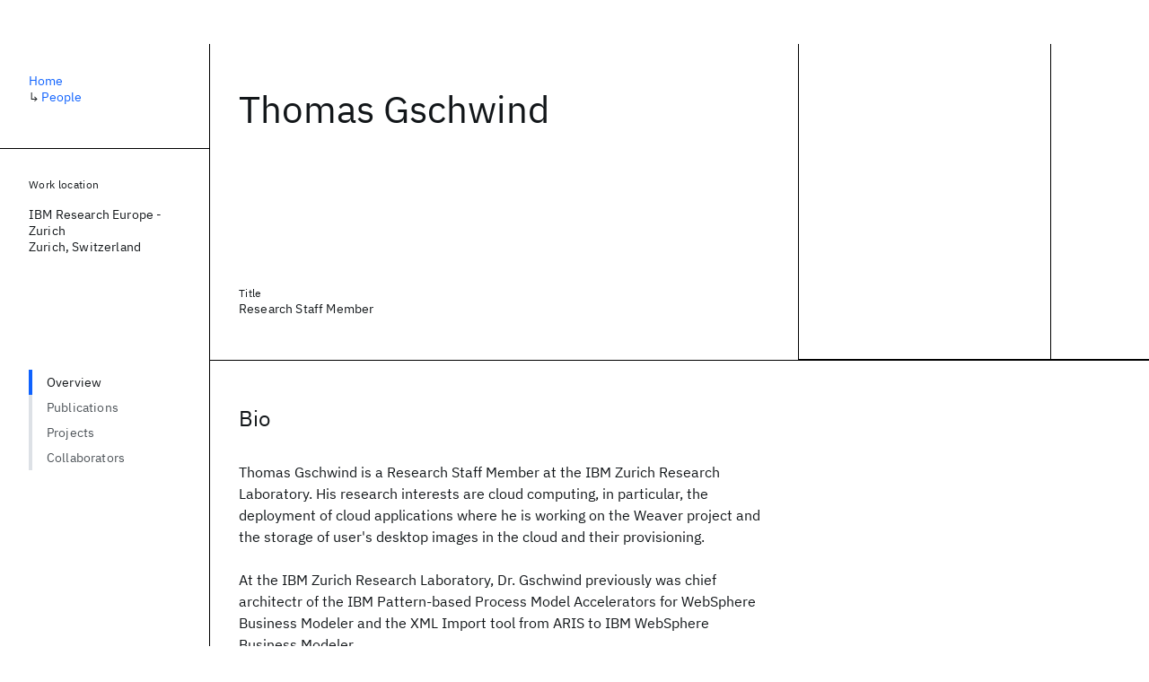

--- FILE ---
content_type: text/html; charset=utf-8
request_url: https://research.ibm.com/people/thomas-gschwind
body_size: 14833
content:
<!DOCTYPE html><html lang="en-US"><head><meta charSet="utf-8" data-next-head=""/><title data-next-head="">Thomas Gschwind - IBM Research</title><meta name="description" content="Thomas Gschwind is a Research Staff Member at the IBM Zurich Research Laboratory. His research interests are cloud computing, in particular, the deployment of…" data-next-head=""/><meta name="robots" content="index,follow" data-next-head=""/><meta name="viewport" content="width=device-width,initial-scale=1" data-next-head=""/><link rel="canonical" href="https://research.ibm.com/people/thomas-gschwind" data-next-head=""/><link rel="icon" href="//www.ibm.com/favicon.ico" data-next-head=""/><link rel="alternate" type="application/rss+xml" href="/rss" data-next-head=""/><meta name="dcterms.date" content="2021-02-09" data-next-head=""/><meta name="dcterms.rights" content="© Copyright IBM Corp. 2021" data-next-head=""/><meta name="geo.country" content="US" data-next-head=""/><meta name="google-site-verification" content="O1nsbg1J1iAeYJK6HneffI0_RiLebmSPxfs5ESYNnwI" data-next-head=""/><script type="application/ld+json" data-next-head="">{"@type":"ProfilePage","mainEntity":{"@type":"Person","image":"https://research-website-prod-ibmers-images.s3.us-east.cloud-object-storage.appdomain.cloud/3524","jobTitle":"Research Staff Member","name":"Thomas Gschwind","url":"https://research.ibm.com/people/thomas-gschwind","identifier":"3524"},"@context":"https://schema.org","url":"https://research.ibm.com/people/thomas-gschwind","mainEntityOfPage":{"@type":"WebPage","@id":"https://research.ibm.com/"}}</script><meta property="og:title" content="Thomas Gschwind" data-next-head=""/><meta property="og:type" content="profile" data-next-head=""/><meta property="og:url" content="https://research.ibm.com/people/thomas-gschwind" data-next-head=""/><meta property="og:site_name" content="IBM Research" data-next-head=""/><meta property="og:locale" content="en_US" data-next-head=""/><meta property="og:description" content="Thomas Gschwind is a Research Staff Member at the IBM Zurich Research Laboratory. His research interests are cloud computing, in particular, the deployment of…" data-next-head=""/><meta property="og:image" content="https://research-website-prod-ibmers-images.s3.us-east.cloud-object-storage.appdomain.cloud/3524" data-next-head=""/><meta property="og:image:alt" content="Thomas Gschwind" data-next-head=""/><meta name="twitter:card" content="summary_large_image" data-next-head=""/><meta name="twitter:creator" content="@IBMResearch" data-next-head=""/><meta name="twitter:site" content="@IBMResearch" data-next-head=""/><meta name="twitter:title" content="Thomas Gschwind" data-next-head=""/><meta name="twitter:description" content="Thomas Gschwind is a Research Staff Member at the IBM Zurich Research Laboratory. His research interests are cloud computing, in particular, the deployment of…" data-next-head=""/><meta name="twitter:image" content="https://research-website-prod-ibmers-images.s3.us-east.cloud-object-storage.appdomain.cloud/3524" data-next-head=""/><meta name="twitter:image:alt" content="Thomas Gschwind" data-next-head=""/><link rel="preload" href="/_next/static/css/83e82bb5068e3ec1.css" as="style"/><link rel="stylesheet" href="/_next/static/css/83e82bb5068e3ec1.css" data-n-g=""/><link rel="preload" href="/_next/static/css/e5da4ffe66e1bf12.css" as="style"/><link rel="stylesheet" href="/_next/static/css/e5da4ffe66e1bf12.css" data-n-p=""/><link rel="preload" href="/_next/static/css/aae632126f2fea52.css" as="style"/><link rel="stylesheet" href="/_next/static/css/aae632126f2fea52.css" data-n-p=""/><noscript data-n-css=""></noscript><script defer="" nomodule="" src="/_next/static/chunks/polyfills-42372ed130431b0a.js"></script><script src="/_next/static/chunks/webpack-621b86cc29303a7e.js" defer=""></script><script src="/_next/static/chunks/framework-2f3de63929c73f88.js" defer=""></script><script src="/_next/static/chunks/main-4619739afe9c9888.js" defer=""></script><script src="/_next/static/chunks/pages/_app-2e0915f9852400ba.js" defer=""></script><script src="/_next/static/chunks/07c2d338-59950c787157217b.js" defer=""></script><script src="/_next/static/chunks/2bd9703c-ddd57495365e9733.js" defer=""></script><script src="/_next/static/chunks/4653-2783c9aefa713848.js" defer=""></script><script src="/_next/static/chunks/8230-146887a2be142eea.js" defer=""></script><script src="/_next/static/chunks/1815-e22b3750d3308bf1.js" defer=""></script><script src="/_next/static/chunks/5376-0038d99c3458ca9b.js" defer=""></script><script src="/_next/static/chunks/7028-6b0bd0c950799339.js" defer=""></script><script src="/_next/static/chunks/8827-02e4b183afd13590.js" defer=""></script><script src="/_next/static/chunks/5868-a75a0d8eec4e6698.js" defer=""></script><script src="/_next/static/chunks/4749-fbf21db1db515e74.js" defer=""></script><script src="/_next/static/chunks/389-16ac84546d0607db.js" defer=""></script><script src="/_next/static/chunks/4633-2c0a451973a2a2a3.js" defer=""></script><script src="/_next/static/chunks/1566-dbc2c6e989e067f3.js" defer=""></script><script src="/_next/static/chunks/5626-acdf059de1b60478.js" defer=""></script><script src="/_next/static/chunks/6326-0ca25a6cc6bd100a.js" defer=""></script><script src="/_next/static/chunks/8154-f99aaecb0398d57c.js" defer=""></script><script src="/_next/static/chunks/7480-6879edbde8180510.js" defer=""></script><script src="/_next/static/chunks/7280-035d9c5b832dcac7.js" defer=""></script><script src="/_next/static/chunks/4115-5d91128da393803a.js" defer=""></script><script src="/_next/static/chunks/3268-ee475b2828a60f89.js" defer=""></script><script src="/_next/static/chunks/9121-35350de15a471f92.js" defer=""></script><script src="/_next/static/chunks/7854-7b582b021b44676a.js" defer=""></script><script src="/_next/static/chunks/9789-42fddd6a240dee8b.js" defer=""></script><script src="/_next/static/chunks/4323-605a0d56a2b8fd03.js" defer=""></script><script src="/_next/static/chunks/7362-95629764017b9a31.js" defer=""></script><script src="/_next/static/chunks/3339-fa57320dedfc8993.js" defer=""></script><script src="/_next/static/chunks/9158-438914c3236cadcc.js" defer=""></script><script src="/_next/static/chunks/7731-3b919c6e1c7837cc.js" defer=""></script><script src="/_next/static/chunks/pages/people/%5BpersonSlug%5D-cde126cc9939251d.js" defer=""></script><script src="/_next/static/Uj79ZeGI6PV93gOJHsSdj/_buildManifest.js" defer=""></script><script src="/_next/static/Uj79ZeGI6PV93gOJHsSdj/_ssgManifest.js" defer=""></script></head><body><script>0</script><div id="__next"><main class="iBiIZ Cu8Rf" data-testid="ibmer-profile" id="main-content"><div class="Fg24T Y5TZe RPesI ZRGUc"><div class="_8scO4 XcAHk _2OuX" style="--row:1"><header class="uY9L0"><div class="_5yUw_"><h1 class="O67KE">Thomas Gschwind</h1><div class="XytHF"><div><h2 class="e_GBR">Title</h2><div class="zwx9G">Research Staff Member</div></div></div></div><div class="nPF3c"><div class="TDomY"><span style="box-sizing:border-box;display:block;overflow:hidden;width:initial;height:initial;background:none;opacity:1;border:0;margin:0;padding:0;position:absolute;top:0;left:0;bottom:0;right:0"><img alt="Thomas Gschwind" src="[data-uri]" decoding="async" data-nimg="fill" style="position:absolute;top:0;left:0;bottom:0;right:0;box-sizing:border-box;padding:0;border:none;margin:auto;display:block;width:0;height:0;min-width:100%;max-width:100%;min-height:100%;max-height:100%;object-fit:cover"/><noscript><img alt="Thomas Gschwind" loading="lazy" decoding="async" data-nimg="fill" style="position:absolute;top:0;left:0;bottom:0;right:0;box-sizing:border-box;padding:0;border:none;margin:auto;display:block;width:0;height:0;min-width:100%;max-width:100%;min-height:100%;max-height:100%;object-fit:cover" sizes="(min-width: 99rem) calc((min(99rem, 100vw) - 33rem) * 0.25 + 6rem), (min-width: 82rem) calc((100vw - 32rem) * 0.25 + 6rem), (min-width: 66rem) calc((100vw - 32rem) * 0.25 + 6rem), (min-width: 42rem) calc(((100vw - 16rem) * 0.375 + 4rem) + 3rem), 400px" srcSet="https://research.ibm.com/_next/image?url=https%3A%2F%2Fresearch-website-prod-ibmers-images.s3.us-east.cloud-object-storage.appdomain.cloud%2F3524&amp;w=640&amp;q=75 640w, https://research.ibm.com/_next/image?url=https%3A%2F%2Fresearch-website-prod-ibmers-images.s3.us-east.cloud-object-storage.appdomain.cloud%2F3524&amp;w=750&amp;q=75 750w, https://research.ibm.com/_next/image?url=https%3A%2F%2Fresearch-website-prod-ibmers-images.s3.us-east.cloud-object-storage.appdomain.cloud%2F3524&amp;w=828&amp;q=75 828w, https://research.ibm.com/_next/image?url=https%3A%2F%2Fresearch-website-prod-ibmers-images.s3.us-east.cloud-object-storage.appdomain.cloud%2F3524&amp;w=1080&amp;q=75 1080w, https://research.ibm.com/_next/image?url=https%3A%2F%2Fresearch-website-prod-ibmers-images.s3.us-east.cloud-object-storage.appdomain.cloud%2F3524&amp;w=1200&amp;q=75 1200w, https://research.ibm.com/_next/image?url=https%3A%2F%2Fresearch-website-prod-ibmers-images.s3.us-east.cloud-object-storage.appdomain.cloud%2F3524&amp;w=1920&amp;q=75 1920w, https://research.ibm.com/_next/image?url=https%3A%2F%2Fresearch-website-prod-ibmers-images.s3.us-east.cloud-object-storage.appdomain.cloud%2F3524&amp;w=2048&amp;q=75 2048w, https://research.ibm.com/_next/image?url=https%3A%2F%2Fresearch-website-prod-ibmers-images.s3.us-east.cloud-object-storage.appdomain.cloud%2F3524&amp;w=3840&amp;q=75 3840w" src="https://research.ibm.com/_next/image?url=https%3A%2F%2Fresearch-website-prod-ibmers-images.s3.us-east.cloud-object-storage.appdomain.cloud%2F3524&amp;w=3840&amp;q=75"/></noscript></span></div></div></header><section class="FMm2t VQCQJ"><div class="dM0MJ"><h2 class="g9MIV" id="bio">Bio</h2><div class="yrrpV"><p class="fX91I _8GzjU">Thomas Gschwind is a Research Staff Member at the IBM Zurich Research Laboratory. His research interests are cloud computing, in particular, the deployment of cloud applications where he is working on the Weaver project and the storage of user&#x27;s desktop images in the cloud and their provisioning.</p><p class="fX91I">At the IBM Zurich Research Laboratory, Dr. Gschwind previously was chief architectr of the IBM Pattern-based Process Model Accelerators for WebSphere Business Modeler and the XML Import tool from ARIS to IBM WebSphere Business Modeler.</p><p class="fX91I">Dr. Gschwind has taught the following lectures at the <a class="cds--link pIMym cds--link--inline" href="http://www.ifi.uzh.ch/index.html">Department of Informatics</a> of Universität Zürich: Component-Based Software-Engineering, Business-Driven Software-Engineering, Software Development with C++ Templates.</p><p class="fX91I">Prior to joining IBM, Dr. Gschwind was assistant professor at the Distributed Systems Group of Technische Universität Wien. At Technische Universität Wien, he was leading the EasyComp project where he investigated and developed different composition and adaptation technologies such as Type-Based Adapatation and the Vienna Component Framework. Dr. Gschwind also has been working at Hewlett Packard Labs in Palo Alto and at CERN, European&#x27;s Organization for Nuclear Research.</p><p class="fX91I dLkDg">Thomas is a Senior Member of the IEEE. He holds degress from Technische Universität Wien (MS, 1997; PhD, 2002).</p></div></div></section><nav class="wNc_1"><div class="KOPMR"><div id="patents"></div><div id="publications"></div></div><div class="cds--tabs oLT6k"><button aria-hidden="true" tabindex="-1" aria-label="Scroll left" class="cds--tab--overflow-nav-button cds--tab--overflow-nav-button--previous cds--tab--overflow-nav-button--hidden" type="button"><svg focusable="false" preserveAspectRatio="xMidYMid meet" fill="currentColor" width="16" height="16" viewBox="0 0 16 16" aria-hidden="true" xmlns="http://www.w3.org/2000/svg"><path d="M5 8L10 3 10.7 3.7 6.4 8 10.7 12.3 10 13z"></path></svg></button><div role="tablist" class="cds--tab--list"><button aria-controls="ccs-:R3f6:-tabpanel-0" aria-selected="true" id="ccs-:R3f6:-tab-0" role="tab" class="cds--tabs__nav-item cds--tabs__nav-link cds--tabs__nav-item--selected wECCO" tabindex="0" type="button"><div class="cds--tabs__nav-item-label-wrapper"><span class="cds--tabs__nav-item-label" dir="auto">Publications</span></div></button><div class="cds--tabs__nav-item--close--hidden"><button type="button" tabindex="-1" aria-hidden="true" class="cds--visually-hidden cds--tabs__nav-item--close-icon--selected" title="Remove Publications tab"><svg focusable="false" preserveAspectRatio="xMidYMid meet" fill="currentColor" aria-hidden="true" aria-label="Press delete to remove Publications tab" width="16" height="16" viewBox="0 0 32 32" role="img" xmlns="http://www.w3.org/2000/svg"><path d="M17.4141 16L24 9.4141 22.5859 8 16 14.5859 9.4143 8 8 9.4141 14.5859 16 8 22.5859 9.4143 24 16 17.4141 22.5859 24 24 22.5859 17.4141 16z"></path></svg></button></div><button aria-controls="ccs-:R3f6:-tabpanel-1" aria-selected="false" id="ccs-:R3f6:-tab-1" role="tab" class="cds--tabs__nav-item cds--tabs__nav-link wECCO" tabindex="-1" type="button"><div class="cds--tabs__nav-item-label-wrapper"><span class="cds--tabs__nav-item-label" dir="auto">Patents</span></div></button><div class="cds--tabs__nav-item--close--hidden"><button type="button" tabindex="-1" aria-hidden="true" class="cds--visually-hidden" title="Remove Patents tab"><svg focusable="false" preserveAspectRatio="xMidYMid meet" fill="currentColor" aria-hidden="true" aria-label="Press delete to remove Patents tab" width="16" height="16" viewBox="0 0 32 32" role="img" xmlns="http://www.w3.org/2000/svg"><path d="M17.4141 16L24 9.4141 22.5859 8 16 14.5859 9.4143 8 8 9.4141 14.5859 16 8 22.5859 9.4143 24 16 17.4141 22.5859 24 24 22.5859 17.4141 16z"></path></svg></button></div></div><button aria-hidden="true" tabindex="-1" aria-label="Scroll right" class="cds--tab--overflow-nav-button cds--tab--overflow-nav-button--next cds--tab--overflow-nav-button--hidden" type="button"><svg focusable="false" preserveAspectRatio="xMidYMid meet" fill="currentColor" width="16" height="16" viewBox="0 0 16 16" aria-hidden="true" xmlns="http://www.w3.org/2000/svg"><path d="M11 8L6 13 5.3 12.3 9.6 8 5.3 3.7 6 3z"></path></svg></button></div></nav><div aria-labelledby="ccs-:R3f6:-tab-0" id="ccs-:R3f6:-tabpanel-0" class="cds--tab-content Hwy1M" role="tabpanel" tabindex="0"><section class="eRsn_"><div class="Ww_2q"><h2 class="oEWaa eSyWY">Publications</h2><ul><li class="Qk15Z"><article class="E5NKX SdMhc sceKP" data-testid="publication-stripe"><h3 class="rdQt4 GLPjO"><a class="lZEWq" href="/publications/from-natural-language-to-executable-etl-flows-the-ibm-datastage-assistant">From Natural Language to Executable ETL Flows: The IBM DataStage Assistant</a></h3><ul class="_TBoz"><li class="rsBl_"><ul class="UMfn9"><li class="E5TRV"><a class="tEkUf" href="/people/nitin-gupta">Nitin Gupta</a></li><li class="E5TRV"><a class="tEkUf" href="/people/thomas-gschwind">Thomas Gschwind</a></li><li class="E5TRV">et al.</li></ul></li><li class="rsBl_">2026</li><li class="rsBl_ Fcb_q">IAAI 2026</li></ul><div class="_72cJw"><svg focusable="false" preserveAspectRatio="xMidYMid meet" fill="currentColor" width="24" height="24" viewBox="0 0 24 24" aria-hidden="true" class="aOLbP Y8ZiM" xmlns="http://www.w3.org/2000/svg"><path d="M14 4L12.9 5.1 18.9 11.2 2 11.2 2 12.8 18.9 12.8 12.9 18.9 14 20 22 12z"></path></svg></div></article></li><li class="Qk15Z"><article class="E5NKX SdMhc sceKP" data-testid="publication-stripe"><h3 class="rdQt4 GLPjO"><a class="lZEWq" href="/publications/classifier-augmented-generation-for-structured-workflow-prediction">Classifier-Augmented Generation for Structured Workflow Prediction</a></h3><ul class="_TBoz"><li class="rsBl_"><ul class="UMfn9"><li class="E5TRV"><a class="tEkUf" href="/people/thomas-gschwind">Thomas Gschwind</a></li><li class="E5TRV">Shramona Chakraborty</li><li class="E5TRV">et al.</li></ul></li><li class="rsBl_">2025</li><li class="rsBl_ Fcb_q">EMNLP 2025</li></ul><div class="_72cJw"><svg focusable="false" preserveAspectRatio="xMidYMid meet" fill="currentColor" width="24" height="24" viewBox="0 0 24 24" aria-hidden="true" class="aOLbP Y8ZiM" xmlns="http://www.w3.org/2000/svg"><path d="M14 4L12.9 5.1 18.9 11.2 2 11.2 2 12.8 18.9 12.8 12.9 18.9 14 20 22 12z"></path></svg></div></article></li><li class="Qk15Z"><article class="E5NKX SdMhc sceKP" data-testid="publication-stripe"><h3 class="rdQt4 GLPjO"><a class="lZEWq" href="/publications/bootstrapping-learned-cost-models-with-synthetic-sql-queries">Bootstrapping Learned Cost Models with Synthetic SQL Queries</a></h3><ul class="_TBoz"><li class="rsBl_"><ul class="UMfn9"><li class="E5TRV"><a class="tEkUf" href="/people/michael-nidd">Michael Nidd</a></li><li class="E5TRV">Christoph Miksovic Czasch</li><li class="E5TRV">et al.</li></ul></li><li class="rsBl_">2025</li><li class="rsBl_ Fcb_q">VLDB 2025</li></ul><div class="_72cJw"><svg focusable="false" preserveAspectRatio="xMidYMid meet" fill="currentColor" width="24" height="24" viewBox="0 0 24 24" aria-hidden="true" class="aOLbP Y8ZiM" xmlns="http://www.w3.org/2000/svg"><path d="M14 4L12.9 5.1 18.9 11.2 2 11.2 2 12.8 18.9 12.8 12.9 18.9 14 20 22 12z"></path></svg></div></article></li><li class="Qk15Z"><article class="E5NKX SdMhc sceKP" data-testid="publication-stripe"><h3 class="rdQt4 GLPjO"><a class="lZEWq" href="/publications/adapting-llms-for-structured-natural-language-api-integration">Adapting LLMs for Structured Natural Language API Integration</a></h3><ul class="_TBoz"><li class="rsBl_"><ul class="UMfn9"><li class="E5TRV">Robin Chan</li><li class="E5TRV">Katya Mirylenka</li><li class="E5TRV">et al.</li></ul></li><li class="rsBl_">2024</li><li class="rsBl_ Fcb_q">EMNLP 2024</li></ul><div class="_72cJw"><svg focusable="false" preserveAspectRatio="xMidYMid meet" fill="currentColor" width="24" height="24" viewBox="0 0 24 24" aria-hidden="true" class="aOLbP Y8ZiM" xmlns="http://www.w3.org/2000/svg"><path d="M14 4L12.9 5.1 18.9 11.2 2 11.2 2 12.8 18.9 12.8 12.9 18.9 14 20 22 12z"></path></svg></div></article></li><li class="Qk15Z"><article class="E5NKX SdMhc sceKP" data-testid="publication-stripe"><h3 class="rdQt4 GLPjO"><a class="lZEWq" href="/publications/flowpilot-an-llm-powered-system-for-enterprise-data-integration">FlowPilot: An LLM-powered system for enterprise data integration</a></h3><ul class="_TBoz"><li class="rsBl_"><ul class="UMfn9"><li class="E5TRV">Enrico Toniato</li><li class="E5TRV"><a class="tEkUf" href="/people/abdel-labbi">Abdel Labbi</a></li><li class="E5TRV">et al.</li></ul></li><li class="rsBl_">2023</li><li class="rsBl_ Fcb_q">NeurIPS 2023</li></ul><div class="_72cJw"><svg focusable="false" preserveAspectRatio="xMidYMid meet" fill="currentColor" width="24" height="24" viewBox="0 0 24 24" aria-hidden="true" class="aOLbP Y8ZiM" xmlns="http://www.w3.org/2000/svg"><path d="M14 4L12.9 5.1 18.9 11.2 2 11.2 2 12.8 18.9 12.8 12.9 18.9 14 20 22 12z"></path></svg></div></article></li><li class="Qk15Z"><article class="E5NKX SdMhc sceKP" data-testid="publication-stripe"><h3 class="rdQt4 GLPjO"><a class="lZEWq" href="/publications/attention-based-interpretability-with-concept-transformers">Attention-based Interpretability with Concept Transformers</a></h3><ul class="_TBoz"><li class="rsBl_"><ul class="UMfn9"><li class="E5TRV"><a class="tEkUf" href="/people/mattia-rigotti">Mattia Rigotti</a></li><li class="E5TRV">Christoph Miksovic Czasch</li><li class="E5TRV">et al.</li></ul></li><li class="rsBl_">2022</li><li class="rsBl_ Fcb_q">ICLR 2022</li></ul><div class="_72cJw"><svg focusable="false" preserveAspectRatio="xMidYMid meet" fill="currentColor" width="24" height="24" viewBox="0 0 24 24" aria-hidden="true" class="aOLbP Y8ZiM" xmlns="http://www.w3.org/2000/svg"><path d="M14 4L12.9 5.1 18.9 11.2 2 11.2 2 12.8 18.9 12.8 12.9 18.9 14 20 22 12z"></path></svg></div></article></li></ul></div></section></div><div aria-labelledby="ccs-:R3f6:-tab-1" id="ccs-:R3f6:-tabpanel-1" class="cds--tab-content Hwy1M" role="tabpanel" tabindex="0" hidden=""><section class="eRsn_"><div class="EYo5c"><h2 class="_6t0jl qe3Zj">Patents</h2><ul class=""><li class="HtThI"><article class="jblql _53gGG"><ul class="LwfgJ"><li class="_13rfs"><time dateTime="2025-12-22T00:00:00.000Z">22 Dec 2025</time></li><li class="_13rfs">JP</li><li class="_13rfs">7795261</li></ul><div class="smaJn"><h3 class="UZ_wj"><a class="fkmFB" href="https://patents.google.com/?q=&quot;STRING%20SIMILARITY%20DETERMINATION&quot;">String Similarity Determination</a></h3></div><div class="fQS4S"><svg focusable="false" preserveAspectRatio="xMidYMid meet" fill="currentColor" width="24" height="24" viewBox="0 0 24 24" aria-hidden="true" class="p8dBq ieBtG" xmlns="http://www.w3.org/2000/svg"><path d="M14 4L12.9 5.1 18.9 11.2 2 11.2 2 12.8 18.9 12.8 12.9 18.9 14 20 22 12z"></path></svg></div></article></li><li class="HtThI"><article class="jblql _53gGG"><ul class="LwfgJ"><li class="_13rfs"><time dateTime="2023-01-16T00:00:00.000Z">16 Jan 2023</time></li><li class="_13rfs">US</li><li class="_13rfs">11556593</li></ul><div class="smaJn"><h3 class="UZ_wj"><a class="fkmFB" href="https://patents.google.com/patent/US11556593/en">String Similarity Determination</a></h3></div><div class="fQS4S"><svg focusable="false" preserveAspectRatio="xMidYMid meet" fill="currentColor" width="24" height="24" viewBox="0 0 24 24" aria-hidden="true" class="p8dBq ieBtG" xmlns="http://www.w3.org/2000/svg"><path d="M14 4L12.9 5.1 18.9 11.2 2 11.2 2 12.8 18.9 12.8 12.9 18.9 14 20 22 12z"></path></svg></div></article></li><li class="HtThI"><article class="jblql _53gGG"><ul class="LwfgJ"><li class="_13rfs"><time dateTime="2023-01-09T00:00:00.000Z">09 Jan 2023</time></li><li class="_13rfs">US</li><li class="_13rfs">11550777</li></ul><div class="smaJn"><h3 class="UZ_wj"><a class="fkmFB" href="https://patents.google.com/patent/US11550777/en">Determining Metadata Of A Dataset</a></h3></div><div class="fQS4S"><svg focusable="false" preserveAspectRatio="xMidYMid meet" fill="currentColor" width="24" height="24" viewBox="0 0 24 24" aria-hidden="true" class="p8dBq ieBtG" xmlns="http://www.w3.org/2000/svg"><path d="M14 4L12.9 5.1 18.9 11.2 2 11.2 2 12.8 18.9 12.8 12.9 18.9 14 20 22 12z"></path></svg></div></article></li><li class="HtThI"><article class="jblql _53gGG"><ul class="LwfgJ"><li class="_13rfs"><time dateTime="2022-12-05T00:00:00.000Z">05 Dec 2022</time></li><li class="_13rfs">US</li><li class="_13rfs">11520764</li></ul><div class="smaJn"><h3 class="UZ_wj"><a class="fkmFB" href="https://patents.google.com/patent/US11520764/en">Multicriteria Record Linkage With Surrogate Blocking Keys</a></h3></div><div class="fQS4S"><svg focusable="false" preserveAspectRatio="xMidYMid meet" fill="currentColor" width="24" height="24" viewBox="0 0 24 24" aria-hidden="true" class="p8dBq ieBtG" xmlns="http://www.w3.org/2000/svg"><path d="M14 4L12.9 5.1 18.9 11.2 2 11.2 2 12.8 18.9 12.8 12.9 18.9 14 20 22 12z"></path></svg></div></article></li><li class="HtThI"><article class="jblql _53gGG"><ul class="LwfgJ"><li class="_13rfs"><time dateTime="2020-08-20T00:00:00.000Z">20 Aug 2020</time></li><li class="_13rfs">CN</li><li class="_13rfs">ZL201680014962.X</li></ul><div class="smaJn"><h3 class="UZ_wj"><a class="fkmFB" href="https://patents.google.com/?q=&quot;SECURELY%20BOOTING%20A%20COMPUTER%20FROM%20A%20USER%20TRUSTED%20DEVICE&quot;">Securely Booting A Computer From A User Trusted Device</a></h3></div><div class="fQS4S"><svg focusable="false" preserveAspectRatio="xMidYMid meet" fill="currentColor" width="24" height="24" viewBox="0 0 24 24" aria-hidden="true" class="p8dBq ieBtG" xmlns="http://www.w3.org/2000/svg"><path d="M14 4L12.9 5.1 18.9 11.2 2 11.2 2 12.8 18.9 12.8 12.9 18.9 14 20 22 12z"></path></svg></div></article></li><li class="HtThI"><article class="jblql _53gGG"><ul class="LwfgJ"><li class="_13rfs"><time dateTime="2020-07-06T00:00:00.000Z">06 Jul 2020</time></li><li class="_13rfs">US</li><li class="_13rfs">10705937</li></ul><div class="smaJn"><h3 class="UZ_wj"><a class="fkmFB" href="https://patents.google.com/patent/US10705937/en">Computing Residual Resource Consumption For Top-k Data Reports</a></h3></div><div class="fQS4S"><svg focusable="false" preserveAspectRatio="xMidYMid meet" fill="currentColor" width="24" height="24" viewBox="0 0 24 24" aria-hidden="true" class="p8dBq ieBtG" xmlns="http://www.w3.org/2000/svg"><path d="M14 4L12.9 5.1 18.9 11.2 2 11.2 2 12.8 18.9 12.8 12.9 18.9 14 20 22 12z"></path></svg></div></article></li><li class="HtThI"><article class="jblql _53gGG"><ul class="LwfgJ"><li class="_13rfs"><time dateTime="2019-06-10T00:00:00.000Z">10 Jun 2019</time></li><li class="_13rfs">US</li><li class="_13rfs">10318724</li></ul><div class="smaJn"><h3 class="UZ_wj"><a class="fkmFB" href="https://patents.google.com/patent/US10318724/en">User Trusted Device For Detecting A Virtualized Environment</a></h3></div><div class="fQS4S"><svg focusable="false" preserveAspectRatio="xMidYMid meet" fill="currentColor" width="24" height="24" viewBox="0 0 24 24" aria-hidden="true" class="p8dBq ieBtG" xmlns="http://www.w3.org/2000/svg"><path d="M14 4L12.9 5.1 18.9 11.2 2 11.2 2 12.8 18.9 12.8 12.9 18.9 14 20 22 12z"></path></svg></div></article></li><li class="HtThI"><article class="jblql _53gGG"><ul class="LwfgJ"><li class="_13rfs"><time dateTime="2019-04-08T00:00:00.000Z">08 Apr 2019</time></li><li class="_13rfs">US</li><li class="_13rfs">10254986</li></ul><div class="smaJn"><h3 class="UZ_wj"><a class="fkmFB" href="https://patents.google.com/patent/US10254986/en">Implicit Coordination For Deployment Of Computing Systems Using A Data Sharing Service</a></h3></div><div class="fQS4S"><svg focusable="false" preserveAspectRatio="xMidYMid meet" fill="currentColor" width="24" height="24" viewBox="0 0 24 24" aria-hidden="true" class="p8dBq ieBtG" xmlns="http://www.w3.org/2000/svg"><path d="M14 4L12.9 5.1 18.9 11.2 2 11.2 2 12.8 18.9 12.8 12.9 18.9 14 20 22 12z"></path></svg></div></article></li><li class="HtThI"><article class="jblql _53gGG"><ul class="LwfgJ"><li class="_13rfs"><time dateTime="2019-04-01T00:00:00.000Z">01 Apr 2019</time></li><li class="_13rfs">US</li><li class="_13rfs">10248529</li></ul><div class="smaJn"><h3 class="UZ_wj"><a class="fkmFB" href="https://patents.google.com/patent/US10248529/en">Computing Residual Resource Consumption For Top-k Data Reports</a></h3></div><div class="fQS4S"><svg focusable="false" preserveAspectRatio="xMidYMid meet" fill="currentColor" width="24" height="24" viewBox="0 0 24 24" aria-hidden="true" class="p8dBq ieBtG" xmlns="http://www.w3.org/2000/svg"><path d="M14 4L12.9 5.1 18.9 11.2 2 11.2 2 12.8 18.9 12.8 12.9 18.9 14 20 22 12z"></path></svg></div></article></li><li class="HtThI"><article class="jblql _53gGG"><ul class="LwfgJ"><li class="_13rfs"><time dateTime="2019-03-11T00:00:00.000Z">11 Mar 2019</time></li><li class="_13rfs">US</li><li class="_13rfs">10229261</li></ul><div class="smaJn"><h3 class="UZ_wj"><a class="fkmFB" href="https://patents.google.com/patent/US10229261/en">User Trusted Device For Detecting A Virtualized Environment</a></h3></div><div class="fQS4S"><svg focusable="false" preserveAspectRatio="xMidYMid meet" fill="currentColor" width="24" height="24" viewBox="0 0 24 24" aria-hidden="true" class="p8dBq ieBtG" xmlns="http://www.w3.org/2000/svg"><path d="M14 4L12.9 5.1 18.9 11.2 2 11.2 2 12.8 18.9 12.8 12.9 18.9 14 20 22 12z"></path></svg></div></article></li></ul><nav aria-label="pagination" class="HFVMI Zic58"><ul class="vno_S"><li><a aria-current="location" class="rd4iw" href="/people/thomas-gschwind">1</a></li><li><a class="rd4iw" href="/people/thomas-gschwind?patents-page=2">2</a></li><li><div class="t4YZj">...</div></li><li><a class="rd4iw" href="/people/thomas-gschwind?patents-page=5">5</a></li><li><a aria-label="Next page" class="_3ImIJ" href="/people/thomas-gschwind?patents-page=2"><svg focusable="false" preserveAspectRatio="xMidYMid meet" fill="currentColor" width="24" height="24" viewBox="0 0 32 32" aria-hidden="true" xmlns="http://www.w3.org/2000/svg"><path d="M22 16L12 26 10.6 24.6 19.2 16 10.6 7.4 12 6z"></path></svg></a></li></ul></nav></div></section></div><section class="eRsn_"><div class="P2KjR"><h2 class="_109Da" id="projects">Projects</h2><ul><li style="--delay:0ms"><article class="rLrbl cdrv7 sePki qtr5B" data-testid="project-stripe"><div class="_00owm br2FP"><div class="ZW1iK"><span style="box-sizing:border-box;display:block;overflow:hidden;width:initial;height:initial;background:none;opacity:1;border:0;margin:0;padding:0;position:absolute;top:0;left:0;bottom:0;right:0"><img alt="IBM Research and Red Hat make OpenShift enterprise-ready" src="[data-uri]" decoding="async" data-nimg="fill" style="position:absolute;top:0;left:0;bottom:0;right:0;box-sizing:border-box;padding:0;border:none;margin:auto;display:block;width:0;height:0;min-width:100%;max-width:100%;min-height:100%;max-height:100%;object-fit:cover"/><noscript><img alt="IBM Research and Red Hat make OpenShift enterprise-ready" loading="lazy" decoding="async" data-nimg="fill" style="position:absolute;top:0;left:0;bottom:0;right:0;box-sizing:border-box;padding:0;border:none;margin:auto;display:block;width:0;height:0;min-width:100%;max-width:100%;min-height:100%;max-height:100%;object-fit:cover" sizes="100vw" srcSet="https://research.ibm.com/_next/image?url=https%3A%2F%2Fresearch-website-prod-cms-uploads.s3.us.cloud-object-storage.appdomain.cloud%2Fredhat_opt7_28bc0197f1.gif&amp;w=640&amp;q=75 640w, https://research.ibm.com/_next/image?url=https%3A%2F%2Fresearch-website-prod-cms-uploads.s3.us.cloud-object-storage.appdomain.cloud%2Fredhat_opt7_28bc0197f1.gif&amp;w=750&amp;q=75 750w, https://research.ibm.com/_next/image?url=https%3A%2F%2Fresearch-website-prod-cms-uploads.s3.us.cloud-object-storage.appdomain.cloud%2Fredhat_opt7_28bc0197f1.gif&amp;w=828&amp;q=75 828w, https://research.ibm.com/_next/image?url=https%3A%2F%2Fresearch-website-prod-cms-uploads.s3.us.cloud-object-storage.appdomain.cloud%2Fredhat_opt7_28bc0197f1.gif&amp;w=1080&amp;q=75 1080w, https://research.ibm.com/_next/image?url=https%3A%2F%2Fresearch-website-prod-cms-uploads.s3.us.cloud-object-storage.appdomain.cloud%2Fredhat_opt7_28bc0197f1.gif&amp;w=1200&amp;q=75 1200w, https://research.ibm.com/_next/image?url=https%3A%2F%2Fresearch-website-prod-cms-uploads.s3.us.cloud-object-storage.appdomain.cloud%2Fredhat_opt7_28bc0197f1.gif&amp;w=1920&amp;q=75 1920w, https://research.ibm.com/_next/image?url=https%3A%2F%2Fresearch-website-prod-cms-uploads.s3.us.cloud-object-storage.appdomain.cloud%2Fredhat_opt7_28bc0197f1.gif&amp;w=2048&amp;q=75 2048w, https://research.ibm.com/_next/image?url=https%3A%2F%2Fresearch-website-prod-cms-uploads.s3.us.cloud-object-storage.appdomain.cloud%2Fredhat_opt7_28bc0197f1.gif&amp;w=3840&amp;q=75 3840w" src="https://research.ibm.com/_next/image?url=https%3A%2F%2Fresearch-website-prod-cms-uploads.s3.us.cloud-object-storage.appdomain.cloud%2Fredhat_opt7_28bc0197f1.gif&amp;w=3840&amp;q=75"/></noscript></span></div></div><div class="kIC6F"><h3 class="J38WT lKcvz"><a class="fjPHT _4HKzZ" href="/projects/flowpilot">FlowPilot</a></h3></div><div class="_2wGO"><p class="bAdFr">An LLM-Powered System for Enterprise Data </p></div><div class="fO7Lr"><svg focusable="false" preserveAspectRatio="xMidYMid meet" fill="currentColor" width="24" height="24" viewBox="0 0 24 24" aria-hidden="true" class="JFaLq OQQyI _2ldCg" xmlns="http://www.w3.org/2000/svg"><path d="M14 4L12.9 5.1 18.9 11.2 2 11.2 2 12.8 18.9 12.8 12.9 18.9 14 20 22 12z"></path></svg></div></article></li></ul></div></section><section class="eRsn_"><div class="yINIr"><h2 class="sZLrX" id="collaborators">Top collaborators</h2><div class="_32Jqa" style="--row-gap:3rem;--column-count-sm:4;--item-span-sm:2;--column-count-md:8;--item-span-md:4;--column-count-lg:12;--item-span-lg:3;--column-count-xlg:12;--item-span-xlg:3;--column-count-max:12;--item-span-max:3"><article class="x9XPk nghBR X3h_v l5Ud1" data-testid="person-card"><div class="TxPrX" style="--diameter-sm:128px;--diameter-md:128px;--diameter-lg:128px;--diameter-xlg:128px;--diameter-max:128px"><div class="_6aNqt">AL</div><div class="UPFL4"><span style="box-sizing:border-box;display:block;overflow:hidden;width:initial;height:initial;background:none;opacity:1;border:0;margin:0;padding:0;position:absolute;top:0;left:0;bottom:0;right:0"><img alt="Abdel Labbi" src="[data-uri]" decoding="async" data-nimg="fill" style="position:absolute;top:0;left:0;bottom:0;right:0;box-sizing:border-box;padding:0;border:none;margin:auto;display:block;width:0;height:0;min-width:100%;max-width:100%;min-height:100%;max-height:100%;object-fit:cover"/><noscript><img alt="Abdel Labbi" loading="lazy" decoding="async" data-nimg="fill" style="position:absolute;top:0;left:0;bottom:0;right:0;box-sizing:border-box;padding:0;border:none;margin:auto;display:block;width:0;height:0;min-width:100%;max-width:100%;min-height:100%;max-height:100%;object-fit:cover" sizes="128px" srcSet="https://research.ibm.com/api/noindex-image?url=https%3A%2F%2Fresearch-website-prod-ibmers-images.s3.us-east.cloud-object-storage.appdomain.cloud%2F76&amp;w=16&amp;q=75 16w, https://research.ibm.com/api/noindex-image?url=https%3A%2F%2Fresearch-website-prod-ibmers-images.s3.us-east.cloud-object-storage.appdomain.cloud%2F76&amp;w=32&amp;q=75 32w, https://research.ibm.com/api/noindex-image?url=https%3A%2F%2Fresearch-website-prod-ibmers-images.s3.us-east.cloud-object-storage.appdomain.cloud%2F76&amp;w=48&amp;q=75 48w, https://research.ibm.com/api/noindex-image?url=https%3A%2F%2Fresearch-website-prod-ibmers-images.s3.us-east.cloud-object-storage.appdomain.cloud%2F76&amp;w=64&amp;q=75 64w, https://research.ibm.com/api/noindex-image?url=https%3A%2F%2Fresearch-website-prod-ibmers-images.s3.us-east.cloud-object-storage.appdomain.cloud%2F76&amp;w=96&amp;q=75 96w, https://research.ibm.com/api/noindex-image?url=https%3A%2F%2Fresearch-website-prod-ibmers-images.s3.us-east.cloud-object-storage.appdomain.cloud%2F76&amp;w=128&amp;q=75 128w, https://research.ibm.com/api/noindex-image?url=https%3A%2F%2Fresearch-website-prod-ibmers-images.s3.us-east.cloud-object-storage.appdomain.cloud%2F76&amp;w=256&amp;q=75 256w, https://research.ibm.com/api/noindex-image?url=https%3A%2F%2Fresearch-website-prod-ibmers-images.s3.us-east.cloud-object-storage.appdomain.cloud%2F76&amp;w=384&amp;q=75 384w, https://research.ibm.com/api/noindex-image?url=https%3A%2F%2Fresearch-website-prod-ibmers-images.s3.us-east.cloud-object-storage.appdomain.cloud%2F76&amp;w=640&amp;q=75 640w, https://research.ibm.com/api/noindex-image?url=https%3A%2F%2Fresearch-website-prod-ibmers-images.s3.us-east.cloud-object-storage.appdomain.cloud%2F76&amp;w=750&amp;q=75 750w, https://research.ibm.com/api/noindex-image?url=https%3A%2F%2Fresearch-website-prod-ibmers-images.s3.us-east.cloud-object-storage.appdomain.cloud%2F76&amp;w=828&amp;q=75 828w, https://research.ibm.com/api/noindex-image?url=https%3A%2F%2Fresearch-website-prod-ibmers-images.s3.us-east.cloud-object-storage.appdomain.cloud%2F76&amp;w=1080&amp;q=75 1080w, https://research.ibm.com/api/noindex-image?url=https%3A%2F%2Fresearch-website-prod-ibmers-images.s3.us-east.cloud-object-storage.appdomain.cloud%2F76&amp;w=1200&amp;q=75 1200w, https://research.ibm.com/api/noindex-image?url=https%3A%2F%2Fresearch-website-prod-ibmers-images.s3.us-east.cloud-object-storage.appdomain.cloud%2F76&amp;w=1920&amp;q=75 1920w, https://research.ibm.com/api/noindex-image?url=https%3A%2F%2Fresearch-website-prod-ibmers-images.s3.us-east.cloud-object-storage.appdomain.cloud%2F76&amp;w=2048&amp;q=75 2048w, https://research.ibm.com/api/noindex-image?url=https%3A%2F%2Fresearch-website-prod-ibmers-images.s3.us-east.cloud-object-storage.appdomain.cloud%2F76&amp;w=3840&amp;q=75 3840w" src="https://research.ibm.com/api/noindex-image?url=https%3A%2F%2Fresearch-website-prod-ibmers-images.s3.us-east.cloud-object-storage.appdomain.cloud%2F76&amp;w=3840&amp;q=75"/></noscript></span></div></div><div><h3 class="sdJg8"><a class="fOkxq" href="/people/abdel-labbi">Abdel Labbi</a></h3><div class="_33STo">IBM DE &amp; Dept Head,  Data &amp; AI Platforms</div></div></article><article class="x9XPk nghBR X3h_v l5Ud1" data-testid="person-card"><div class="TxPrX" style="--diameter-sm:128px;--diameter-md:128px;--diameter-lg:128px;--diameter-xlg:128px;--diameter-max:128px"><div class="_6aNqt">NG</div><div class="UPFL4"><span style="box-sizing:border-box;display:block;overflow:hidden;width:initial;height:initial;background:none;opacity:1;border:0;margin:0;padding:0;position:absolute;top:0;left:0;bottom:0;right:0"><img alt="Nitin Gupta" src="[data-uri]" decoding="async" data-nimg="fill" style="position:absolute;top:0;left:0;bottom:0;right:0;box-sizing:border-box;padding:0;border:none;margin:auto;display:block;width:0;height:0;min-width:100%;max-width:100%;min-height:100%;max-height:100%;object-fit:cover"/><noscript><img alt="Nitin Gupta" loading="lazy" decoding="async" data-nimg="fill" style="position:absolute;top:0;left:0;bottom:0;right:0;box-sizing:border-box;padding:0;border:none;margin:auto;display:block;width:0;height:0;min-width:100%;max-width:100%;min-height:100%;max-height:100%;object-fit:cover" sizes="128px" srcSet="https://research.ibm.com/api/noindex-image?url=https%3A%2F%2Fresearch-website-prod-ibmers-images.s3.us-east.cloud-object-storage.appdomain.cloud%2F846&amp;w=16&amp;q=75 16w, https://research.ibm.com/api/noindex-image?url=https%3A%2F%2Fresearch-website-prod-ibmers-images.s3.us-east.cloud-object-storage.appdomain.cloud%2F846&amp;w=32&amp;q=75 32w, https://research.ibm.com/api/noindex-image?url=https%3A%2F%2Fresearch-website-prod-ibmers-images.s3.us-east.cloud-object-storage.appdomain.cloud%2F846&amp;w=48&amp;q=75 48w, https://research.ibm.com/api/noindex-image?url=https%3A%2F%2Fresearch-website-prod-ibmers-images.s3.us-east.cloud-object-storage.appdomain.cloud%2F846&amp;w=64&amp;q=75 64w, https://research.ibm.com/api/noindex-image?url=https%3A%2F%2Fresearch-website-prod-ibmers-images.s3.us-east.cloud-object-storage.appdomain.cloud%2F846&amp;w=96&amp;q=75 96w, https://research.ibm.com/api/noindex-image?url=https%3A%2F%2Fresearch-website-prod-ibmers-images.s3.us-east.cloud-object-storage.appdomain.cloud%2F846&amp;w=128&amp;q=75 128w, https://research.ibm.com/api/noindex-image?url=https%3A%2F%2Fresearch-website-prod-ibmers-images.s3.us-east.cloud-object-storage.appdomain.cloud%2F846&amp;w=256&amp;q=75 256w, https://research.ibm.com/api/noindex-image?url=https%3A%2F%2Fresearch-website-prod-ibmers-images.s3.us-east.cloud-object-storage.appdomain.cloud%2F846&amp;w=384&amp;q=75 384w, https://research.ibm.com/api/noindex-image?url=https%3A%2F%2Fresearch-website-prod-ibmers-images.s3.us-east.cloud-object-storage.appdomain.cloud%2F846&amp;w=640&amp;q=75 640w, https://research.ibm.com/api/noindex-image?url=https%3A%2F%2Fresearch-website-prod-ibmers-images.s3.us-east.cloud-object-storage.appdomain.cloud%2F846&amp;w=750&amp;q=75 750w, https://research.ibm.com/api/noindex-image?url=https%3A%2F%2Fresearch-website-prod-ibmers-images.s3.us-east.cloud-object-storage.appdomain.cloud%2F846&amp;w=828&amp;q=75 828w, https://research.ibm.com/api/noindex-image?url=https%3A%2F%2Fresearch-website-prod-ibmers-images.s3.us-east.cloud-object-storage.appdomain.cloud%2F846&amp;w=1080&amp;q=75 1080w, https://research.ibm.com/api/noindex-image?url=https%3A%2F%2Fresearch-website-prod-ibmers-images.s3.us-east.cloud-object-storage.appdomain.cloud%2F846&amp;w=1200&amp;q=75 1200w, https://research.ibm.com/api/noindex-image?url=https%3A%2F%2Fresearch-website-prod-ibmers-images.s3.us-east.cloud-object-storage.appdomain.cloud%2F846&amp;w=1920&amp;q=75 1920w, https://research.ibm.com/api/noindex-image?url=https%3A%2F%2Fresearch-website-prod-ibmers-images.s3.us-east.cloud-object-storage.appdomain.cloud%2F846&amp;w=2048&amp;q=75 2048w, https://research.ibm.com/api/noindex-image?url=https%3A%2F%2Fresearch-website-prod-ibmers-images.s3.us-east.cloud-object-storage.appdomain.cloud%2F846&amp;w=3840&amp;q=75 3840w" src="https://research.ibm.com/api/noindex-image?url=https%3A%2F%2Fresearch-website-prod-ibmers-images.s3.us-east.cloud-object-storage.appdomain.cloud%2F846&amp;w=3840&amp;q=75"/></noscript></span></div></div><div><h3 class="sdJg8"><a class="fOkxq" href="/people/nitin-gupta">Nitin Gupta</a></h3><div class="_33STo">Senior Research Scientist</div></div></article><article class="x9XPk nghBR X3h_v l5Ud1" data-testid="person-card"><div class="TxPrX" style="--diameter-sm:128px;--diameter-md:128px;--diameter-lg:128px;--diameter-xlg:128px;--diameter-max:128px"><div class="_6aNqt">IG</div><div class="UPFL4"><span style="box-sizing:border-box;display:block;overflow:hidden;width:initial;height:initial;background:none;opacity:1;border:0;margin:0;padding:0;position:absolute;top:0;left:0;bottom:0;right:0"><img alt="Ioana Giurgiu" src="[data-uri]" decoding="async" data-nimg="fill" style="position:absolute;top:0;left:0;bottom:0;right:0;box-sizing:border-box;padding:0;border:none;margin:auto;display:block;width:0;height:0;min-width:100%;max-width:100%;min-height:100%;max-height:100%;object-fit:cover"/><noscript><img alt="Ioana Giurgiu" loading="lazy" decoding="async" data-nimg="fill" style="position:absolute;top:0;left:0;bottom:0;right:0;box-sizing:border-box;padding:0;border:none;margin:auto;display:block;width:0;height:0;min-width:100%;max-width:100%;min-height:100%;max-height:100%;object-fit:cover" sizes="128px" srcSet="https://research.ibm.com/api/noindex-image?url=https%3A%2F%2Fresearch-website-prod-ibmers-images.s3.us-east.cloud-object-storage.appdomain.cloud%2F1108&amp;w=16&amp;q=75 16w, https://research.ibm.com/api/noindex-image?url=https%3A%2F%2Fresearch-website-prod-ibmers-images.s3.us-east.cloud-object-storage.appdomain.cloud%2F1108&amp;w=32&amp;q=75 32w, https://research.ibm.com/api/noindex-image?url=https%3A%2F%2Fresearch-website-prod-ibmers-images.s3.us-east.cloud-object-storage.appdomain.cloud%2F1108&amp;w=48&amp;q=75 48w, https://research.ibm.com/api/noindex-image?url=https%3A%2F%2Fresearch-website-prod-ibmers-images.s3.us-east.cloud-object-storage.appdomain.cloud%2F1108&amp;w=64&amp;q=75 64w, https://research.ibm.com/api/noindex-image?url=https%3A%2F%2Fresearch-website-prod-ibmers-images.s3.us-east.cloud-object-storage.appdomain.cloud%2F1108&amp;w=96&amp;q=75 96w, https://research.ibm.com/api/noindex-image?url=https%3A%2F%2Fresearch-website-prod-ibmers-images.s3.us-east.cloud-object-storage.appdomain.cloud%2F1108&amp;w=128&amp;q=75 128w, https://research.ibm.com/api/noindex-image?url=https%3A%2F%2Fresearch-website-prod-ibmers-images.s3.us-east.cloud-object-storage.appdomain.cloud%2F1108&amp;w=256&amp;q=75 256w, https://research.ibm.com/api/noindex-image?url=https%3A%2F%2Fresearch-website-prod-ibmers-images.s3.us-east.cloud-object-storage.appdomain.cloud%2F1108&amp;w=384&amp;q=75 384w, https://research.ibm.com/api/noindex-image?url=https%3A%2F%2Fresearch-website-prod-ibmers-images.s3.us-east.cloud-object-storage.appdomain.cloud%2F1108&amp;w=640&amp;q=75 640w, https://research.ibm.com/api/noindex-image?url=https%3A%2F%2Fresearch-website-prod-ibmers-images.s3.us-east.cloud-object-storage.appdomain.cloud%2F1108&amp;w=750&amp;q=75 750w, https://research.ibm.com/api/noindex-image?url=https%3A%2F%2Fresearch-website-prod-ibmers-images.s3.us-east.cloud-object-storage.appdomain.cloud%2F1108&amp;w=828&amp;q=75 828w, https://research.ibm.com/api/noindex-image?url=https%3A%2F%2Fresearch-website-prod-ibmers-images.s3.us-east.cloud-object-storage.appdomain.cloud%2F1108&amp;w=1080&amp;q=75 1080w, https://research.ibm.com/api/noindex-image?url=https%3A%2F%2Fresearch-website-prod-ibmers-images.s3.us-east.cloud-object-storage.appdomain.cloud%2F1108&amp;w=1200&amp;q=75 1200w, https://research.ibm.com/api/noindex-image?url=https%3A%2F%2Fresearch-website-prod-ibmers-images.s3.us-east.cloud-object-storage.appdomain.cloud%2F1108&amp;w=1920&amp;q=75 1920w, https://research.ibm.com/api/noindex-image?url=https%3A%2F%2Fresearch-website-prod-ibmers-images.s3.us-east.cloud-object-storage.appdomain.cloud%2F1108&amp;w=2048&amp;q=75 2048w, https://research.ibm.com/api/noindex-image?url=https%3A%2F%2Fresearch-website-prod-ibmers-images.s3.us-east.cloud-object-storage.appdomain.cloud%2F1108&amp;w=3840&amp;q=75 3840w" src="https://research.ibm.com/api/noindex-image?url=https%3A%2F%2Fresearch-website-prod-ibmers-images.s3.us-east.cloud-object-storage.appdomain.cloud%2F1108&amp;w=3840&amp;q=75"/></noscript></span></div></div><div><h3 class="sdJg8"><a class="fOkxq" href="/people/ioana-giurgiu">Ioana Giurgiu</a></h3><div class="_33STo">Senior Research Scientist and Manager</div></div></article><article class="x9XPk nghBR X3h_v l5Ud1" data-testid="person-card"><div class="TxPrX" style="--diameter-sm:128px;--diameter-md:128px;--diameter-lg:128px;--diameter-xlg:128px;--diameter-max:128px"><div class="_6aNqt">FF</div><div class="UPFL4"><span style="box-sizing:border-box;display:block;overflow:hidden;width:initial;height:initial;background:none;opacity:1;border:0;margin:0;padding:0;position:absolute;top:0;left:0;bottom:0;right:0"><img alt="Francesco Fusco" src="[data-uri]" decoding="async" data-nimg="fill" style="position:absolute;top:0;left:0;bottom:0;right:0;box-sizing:border-box;padding:0;border:none;margin:auto;display:block;width:0;height:0;min-width:100%;max-width:100%;min-height:100%;max-height:100%;object-fit:cover"/><noscript><img alt="Francesco Fusco" loading="lazy" decoding="async" data-nimg="fill" style="position:absolute;top:0;left:0;bottom:0;right:0;box-sizing:border-box;padding:0;border:none;margin:auto;display:block;width:0;height:0;min-width:100%;max-width:100%;min-height:100%;max-height:100%;object-fit:cover" sizes="128px" srcSet="https://research.ibm.com/api/noindex-image?url=https%3A%2F%2Fresearch-website-prod-ibmers-images.s3.us-east.cloud-object-storage.appdomain.cloud%2F2914&amp;w=16&amp;q=75 16w, https://research.ibm.com/api/noindex-image?url=https%3A%2F%2Fresearch-website-prod-ibmers-images.s3.us-east.cloud-object-storage.appdomain.cloud%2F2914&amp;w=32&amp;q=75 32w, https://research.ibm.com/api/noindex-image?url=https%3A%2F%2Fresearch-website-prod-ibmers-images.s3.us-east.cloud-object-storage.appdomain.cloud%2F2914&amp;w=48&amp;q=75 48w, https://research.ibm.com/api/noindex-image?url=https%3A%2F%2Fresearch-website-prod-ibmers-images.s3.us-east.cloud-object-storage.appdomain.cloud%2F2914&amp;w=64&amp;q=75 64w, https://research.ibm.com/api/noindex-image?url=https%3A%2F%2Fresearch-website-prod-ibmers-images.s3.us-east.cloud-object-storage.appdomain.cloud%2F2914&amp;w=96&amp;q=75 96w, https://research.ibm.com/api/noindex-image?url=https%3A%2F%2Fresearch-website-prod-ibmers-images.s3.us-east.cloud-object-storage.appdomain.cloud%2F2914&amp;w=128&amp;q=75 128w, https://research.ibm.com/api/noindex-image?url=https%3A%2F%2Fresearch-website-prod-ibmers-images.s3.us-east.cloud-object-storage.appdomain.cloud%2F2914&amp;w=256&amp;q=75 256w, https://research.ibm.com/api/noindex-image?url=https%3A%2F%2Fresearch-website-prod-ibmers-images.s3.us-east.cloud-object-storage.appdomain.cloud%2F2914&amp;w=384&amp;q=75 384w, https://research.ibm.com/api/noindex-image?url=https%3A%2F%2Fresearch-website-prod-ibmers-images.s3.us-east.cloud-object-storage.appdomain.cloud%2F2914&amp;w=640&amp;q=75 640w, https://research.ibm.com/api/noindex-image?url=https%3A%2F%2Fresearch-website-prod-ibmers-images.s3.us-east.cloud-object-storage.appdomain.cloud%2F2914&amp;w=750&amp;q=75 750w, https://research.ibm.com/api/noindex-image?url=https%3A%2F%2Fresearch-website-prod-ibmers-images.s3.us-east.cloud-object-storage.appdomain.cloud%2F2914&amp;w=828&amp;q=75 828w, https://research.ibm.com/api/noindex-image?url=https%3A%2F%2Fresearch-website-prod-ibmers-images.s3.us-east.cloud-object-storage.appdomain.cloud%2F2914&amp;w=1080&amp;q=75 1080w, https://research.ibm.com/api/noindex-image?url=https%3A%2F%2Fresearch-website-prod-ibmers-images.s3.us-east.cloud-object-storage.appdomain.cloud%2F2914&amp;w=1200&amp;q=75 1200w, https://research.ibm.com/api/noindex-image?url=https%3A%2F%2Fresearch-website-prod-ibmers-images.s3.us-east.cloud-object-storage.appdomain.cloud%2F2914&amp;w=1920&amp;q=75 1920w, https://research.ibm.com/api/noindex-image?url=https%3A%2F%2Fresearch-website-prod-ibmers-images.s3.us-east.cloud-object-storage.appdomain.cloud%2F2914&amp;w=2048&amp;q=75 2048w, https://research.ibm.com/api/noindex-image?url=https%3A%2F%2Fresearch-website-prod-ibmers-images.s3.us-east.cloud-object-storage.appdomain.cloud%2F2914&amp;w=3840&amp;q=75 3840w" src="https://research.ibm.com/api/noindex-image?url=https%3A%2F%2Fresearch-website-prod-ibmers-images.s3.us-east.cloud-object-storage.appdomain.cloud%2F2914&amp;w=3840&amp;q=75"/></noscript></span></div></div><div><h3 class="sdJg8"><a class="fOkxq" href="/people/francesco-fusco">Francesco Fusco</a></h3><div class="_33STo">Senior Research Scientist</div></div></article></div></div></section></div><aside class="_8scO4 ioEqj" style="--row:1"><section class="hgUy9 GBlsk"><nav aria-label="breadcrumbs" class="GPgOh"><ol><li><a class="cds--link" href="/">Home</a></li><li><span class="Z6j5t" aria-hidden="true">↳<!-- --> </span><a class="cds--link" href="/people">People</a></li></ol></nav></section><div class="Kc2nn FOpJO sU9EM"><section class="hgUy9 v7pWz _102e9"><h2 class="BHaur">Work location</h2><p class="_1IHGI"><span class="Khtkv">IBM Research Europe - Zurich</span><span class="Khtkv">Zurich, Switzerland</span></p></section></div><div class="cds--form-item AuEJJ"><div class="cds--select"><label for="" class="cds--label" dir="auto"></label><div class="cds--select-input__wrapper"><select id="" class="cds--select-input cds--select-input--lg" title="Overview"><option class="cds--select-option" value="main-content" selected="">Overview</option><option class="cds--select-option" value="publications">Publications</option><option class="cds--select-option" value="projects">Projects</option><option class="cds--select-option" value="collaborators">Collaborators</option></select><svg focusable="false" preserveAspectRatio="xMidYMid meet" fill="currentColor" width="16" height="16" viewBox="0 0 16 16" aria-hidden="true" class="cds--select__arrow" xmlns="http://www.w3.org/2000/svg"><path d="M8 11L3 6 3.7 5.3 8 9.6 12.3 5.3 13 6z"></path></svg></div></div></div><nav class="_4sQWl Zqwg8 _61169"><ul><li><a class="NNvz2 D2BBz" href="#main-content">Overview</a></li><li><a class="NNvz2" href="#publications">Publications</a></li><li><a class="NNvz2" href="#projects">Projects</a></li><li><a class="NNvz2" href="#collaborators">Collaborators</a></li></ul></nav></aside></div></main></div><script id="__NEXT_DATA__" type="application/json">{"props":{"pageProps":{"envProps":{"cosCdn":"https://d35x6597f7j1wm.cloudfront.net/","cosUrl":"https://research-website-prod-cms-uploads.s3.us.cloud-object-storage.appdomain.cloud/","publicEnv":"production","publicUrl":"https://research.ibm.com/"},"initialApolloState":{"Ibmer:76":{"__typename":"Ibmer","displayName":"Abdel Labbi","firstName":"Abdel","id":"76","image":"https://research-website-prod-ibmers-images.s3.us-east.cloud-object-storage.appdomain.cloud/76","lastName":"Labbi","role":"IBM DE \u0026 Dept Head,  Data \u0026 AI Platforms","slug":"abdel-labbi"},"Ibmer:846":{"__typename":"Ibmer","displayName":"Nitin Gupta","firstName":"Nitin","id":"846","image":"https://research-website-prod-ibmers-images.s3.us-east.cloud-object-storage.appdomain.cloud/846","lastName":"Gupta","role":"Senior Research Scientist","slug":"nitin-gupta"},"Ibmer:1108":{"__typename":"Ibmer","displayName":"Ioana Giurgiu","firstName":"Ioana","id":"1108","image":"https://research-website-prod-ibmers-images.s3.us-east.cloud-object-storage.appdomain.cloud/1108","lastName":"Giurgiu","role":"Senior Research Scientist and Manager","slug":"ioana-giurgiu"},"Ibmer:2914":{"__typename":"Ibmer","displayName":"Francesco Fusco","firstName":"Francesco","id":"2914","image":"https://research-website-prod-ibmers-images.s3.us-east.cloud-object-storage.appdomain.cloud/2914","lastName":"Fusco","role":"Senior Research Scientist","slug":"francesco-fusco"},"UploadFile:1625":{"__typename":"UploadFile","id":"1625","alternativeText":"IBM Research and Red Hat make OpenShift enterprise-ready","url":"https://research-website-prod-cms-uploads.s3.us.cloud-object-storage.appdomain.cloud/redhat_opt7_28bc0197f1.gif","width":null,"height":null},"Project:1853":{"__typename":"Project","id":"1853","name":"FlowPilot","slug":"flowpilot","description":"An LLM-Powered System for Enterprise Data ","leadspace_image":{"__ref":"UploadFile:1625"},"archivedAt":null},"Author:20435":{"__typename":"Author","id":"20435","authorNames":[{"__typename":"AuthorName","firstName":"Thomas","firstNameInitials":null,"lastName":"Gschwind"}]},"Ibmer:3524":{"__typename":"Ibmer","address":{"__typename":"IbmerAddress","displayValue":"IBM Research Europe\nRueschlikon, Switzerland"},"bio":"Thomas Gschwind is a Research Staff Member at the IBM Zurich Research Laboratory. His research interests are cloud computing, in particular, the deployment of cloud applications where he is working on the Weaver project and the storage of user's desktop images in the cloud and their provisioning.\n\nAt the IBM Zurich Research Laboratory, Dr. Gschwind previously was chief architectr of the IBM Pattern-based Process Model Accelerators for WebSphere Business Modeler and the XML Import tool from ARIS to IBM WebSphere Business Modeler.\n\nDr. Gschwind has taught the following lectures at the [Department of Informatics](http://www.ifi.uzh.ch/index.html) of Universität Zürich: Component-Based Software-Engineering, Business-Driven Software-Engineering, Software Development with C++ Templates.\n\nPrior to joining IBM, Dr. Gschwind was assistant professor at the Distributed Systems Group of Technische Universität Wien. At Technische Universität Wien, he was leading the EasyComp project where he investigated and developed different composition and adaptation technologies such as Type-Based Adapatation and the Vienna Component Framework. Dr. Gschwind also has been working at Hewlett Packard Labs in Palo Alto and at CERN, European's Organization for Nuclear Research.\n\nThomas is a Senior Member of the IEEE. He holds degress from Technische Universität Wien (MS, 1997; PhD, 2002).","blogAuthor":{"__typename":"BlogAuthorValue","node":null},"collaborators({\"after\":\"-1\",\"first\":4})":{"__typename":"IbmerCollaborators_Connection","nodes":[{"__ref":"Ibmer:76"},{"__ref":"Ibmer:846"},{"__ref":"Ibmer:1108"},{"__ref":"Ibmer:2914"}]},"displayName":"Thomas Gschwind","encodedIbmEmail":null,"firstName":"Thomas","github":null,"googleScholarId":null,"id":"3524","image":"https://research-website-prod-ibmers-images.s3.us-east.cloud-object-storage.appdomain.cloud/3524","lastName":"Gschwind","linkedin":null,"location":{"__typename":"ResearchLabLocation","city":"Zurich","country":"Switzerland","lab":{"__typename":"ResearchLab","continent":"EUROPE","name":"Zurich"},"state":null},"projects({\"first\":2147483647})":{"__typename":"QueryProjects_Connection","nodes":[{"__ref":"Project:1853"}]},"publicationAuthor":{"__ref":"Author:20435"},"role":"Research Staff Member","slug":"thomas-gschwind","tags":[],"twitter":null,"bluesky":null,"mastodon":null},"AuthorName:11267":{"__typename":"AuthorName","firstName":"Nitin","firstNameInitials":null,"lastName":"Gupta","author":{"__typename":"Author","ibmer":{"__typename":"Ibmer","slug":"nitin-gupta"}},"id":"11267"},"AuthorName:16720":{"__typename":"AuthorName","firstName":"Thomas","firstNameInitials":null,"lastName":"Gschwind","author":{"__typename":"Author","ibmer":{"__typename":"Ibmer","slug":"thomas-gschwind"}},"id":"16720"},"AuthorName:210786":{"__typename":"AuthorName","firstName":"Shramona","firstNameInitials":null,"lastName":"Chakraborty","author":{"__typename":"Author","ibmer":null},"id":"210786"},"AuthorName:38554":{"__typename":"AuthorName","firstName":"Sameep","firstNameInitials":"S.","lastName":"Mehta","author":{"__typename":"Author","ibmer":{"__typename":"Ibmer","slug":"sameep-mehta"}},"id":"38554"},"AuthorName:232054":{"__typename":"AuthorName","firstName":"Tristan","firstNameInitials":null,"lastName":"Tyler","author":{"__typename":"Author","ibmer":null},"id":"232054"},"AuthorName:232055":{"__typename":"AuthorName","firstName":"Shreya","firstNameInitials":null,"lastName":"Sisodia","author":{"__typename":"Author","ibmer":null},"id":"232055"},"AuthorName:232056":{"__typename":"AuthorName","firstName":"Ben","firstNameInitials":null,"lastName":"Clermont","author":{"__typename":"Author","ibmer":null},"id":"232056"},"Publication:161701":{"__typename":"Publication","abstract":"Modern ETL (Extract, Transform, Load) tools offer graphical, no-code interfaces for workflow creation but still require users to manually identify transformation functions and configure their properties, which is time-consuming and demands prior expertise. We present the research and engineering foundations of the IBM DataStage Assistant, a deployed capability that generates complete multi-stage ETL flows directly from natural language (NL) descriptions. Our framework infers transformation functions, their properties, and transformer expressions, enabling novices to discover relevant functions and allowing experts to bypass manual configuration. The proposed framework achieves a prediction accuracy of $96.4\\%$ for flow predictions, $87.0\\%$ for properties, and $83.6\\%$ for transformer expressions. We also show a document exploration module that uses retrieval-augmented generation (RAG) over product documentation to answer tool-specific questions in NL. Implemented in IBM DataStage, this approach supports iterative, in-environment workflow design and reduces context switching. In initial studies, it achieves up to $90\\%$ time savings for novices and $50\\%$ for experts.","authors":[{"__typename":"PublicationHasAuthorName","authorName":{"__ref":"AuthorName:11267"}},{"__typename":"PublicationHasAuthorName","authorName":{"__ref":"AuthorName:16720"}},{"__typename":"PublicationHasAuthorName","authorName":{"__ref":"AuthorName:210786"}},{"__typename":"PublicationHasAuthorName","authorName":{"__ref":"AuthorName:38554"}},{"__typename":"PublicationHasAuthorName","authorName":{"__ref":"AuthorName:232054"}},{"__typename":"PublicationHasAuthorName","authorName":{"__ref":"AuthorName:232055"}},{"__typename":"PublicationHasAuthorName","authorName":{"__ref":"AuthorName:232056"}}],"id":"161701","linkCode":null,"publishedMeta":{"__typename":"PublishedMeta","source":"IAAI 2026","year":"2026"},"slug":"from-natural-language-to-executable-etl-flows-the-ibm-datastage-assistant","title":"From Natural Language to Executable ETL Flows: The IBM DataStage Assistant"},"Publication:159725":{"__typename":"Publication","abstract":"ETL (Extract, Transform, Load) tools such as IBM DataStage allow users to visually assemble complex data workflows, but configuring stages and their properties remains time consuming and requires deep tool knowledge. We propose a system that translates natural language descriptions into executable workflows, automatically predicting both the structure and detailed configuration of the flow. At its core lies a Classifier-Augmented Generation (CAG) approach that combines utterance decomposition with a classifier and stage-specific few-shot prompting to produce accurate stage predictions. These stages are then connected into non-linear workflows using edge prediction, and stage properties are inferred from sub-utterance context. We compare CAG against strong single-prompt and agentic baselines, showing improved accuracy and efficiency, while substantially reducing token usage. Our architecture is modular, interpretable, and capable of end-to-end workflow generation, including robust validation steps. To our knowledge, this is the first system with a detailed evaluation across stage prediction, edge layout, and property generation for natural-language-driven ETL authoring.","authors":[{"__typename":"PublicationHasAuthorName","authorName":{"__ref":"AuthorName:16720"}},{"__typename":"PublicationHasAuthorName","authorName":{"__ref":"AuthorName:210786"}},{"__typename":"PublicationHasAuthorName","authorName":{"__ref":"AuthorName:11267"}},{"__typename":"PublicationHasAuthorName","authorName":{"__ref":"AuthorName:38554"}}],"id":"159725","linkCode":null,"publishedMeta":{"__typename":"PublishedMeta","source":"EMNLP 2025","year":"2025"},"slug":"classifier-augmented-generation-for-structured-workflow-prediction","title":"Classifier-Augmented Generation for Structured Workflow Prediction"},"AuthorName:5257":{"__typename":"AuthorName","firstName":"Michael","firstNameInitials":null,"lastName":"Nidd","author":{"__typename":"Author","ibmer":{"__typename":"Ibmer","slug":"michael-nidd"}},"id":"5257"},"AuthorName:16721":{"__typename":"AuthorName","firstName":"Christoph","firstNameInitials":null,"lastName":"Miksovic Czasch","author":{"__typename":"Author","ibmer":null},"id":"16721"},"AuthorName:38903":{"__typename":"AuthorName","firstName":"Francesco","firstNameInitials":null,"lastName":"Fusco","author":{"__typename":"Author","ibmer":{"__typename":"Ibmer","slug":"francesco-fusco"}},"id":"38903"},"AuthorName:16501":{"__typename":"AuthorName","firstName":"Andrea","firstNameInitials":null,"lastName":"Giovannini","author":{"__typename":"Author","ibmer":{"__typename":"Ibmer","slug":"andrea-giovannini"}},"id":"16501"},"AuthorName:22880":{"__typename":"AuthorName","firstName":"Ioana","firstNameInitials":null,"lastName":"Giurgiu","author":{"__typename":"Author","ibmer":{"__typename":"Ibmer","slug":"ioana-giurgiu"}},"id":"22880"},"Publication:159177":{"__typename":"Publication","abstract":"Having access to realistic workloads for a given database instance is extremely important to enable stress and vulnerability testing, as well as to optimize for cost and performance. Recent advances in learned cost models have shown that when enough diverse SQL queries are available, one can effectively and efficiently predict the cost of running a given query against a specific database engine.  In this paper, we describe our experience in exploiting modern synthetic data generation techniques, inspired by the generative AI and LLM community, to create high-quality datasets enabling the effective training of such learned cost models. Initial results show that we can improve a learned cost model’s predictive accuracy by training it with 45% fewer queries than when using competitive generation approaches.","authors":[{"__typename":"PublicationHasAuthorName","authorName":{"__ref":"AuthorName:5257"}},{"__typename":"PublicationHasAuthorName","authorName":{"__ref":"AuthorName:16721"}},{"__typename":"PublicationHasAuthorName","authorName":{"__ref":"AuthorName:16720"}},{"__typename":"PublicationHasAuthorName","authorName":{"__ref":"AuthorName:38903"}},{"__typename":"PublicationHasAuthorName","authorName":{"__ref":"AuthorName:16501"}},{"__typename":"PublicationHasAuthorName","authorName":{"__ref":"AuthorName:22880"}}],"id":"159177","linkCode":null,"publishedMeta":{"__typename":"PublishedMeta","source":"VLDB 2025","year":"2025"},"slug":"bootstrapping-learned-cost-models-with-synthetic-sql-queries","title":"Bootstrapping Learned Cost Models with Synthetic SQL Queries"},"AuthorName:210496":{"__typename":"AuthorName","firstName":"Robin","firstNameInitials":null,"lastName":"Chan","author":{"__typename":"Author","ibmer":null},"id":"210496"},"AuthorName:46877":{"__typename":"AuthorName","firstName":"Katya","firstNameInitials":null,"lastName":"Mirylenka","author":{"__typename":"Author","ibmer":null},"id":"46877"},"AuthorName:36933":{"__typename":"AuthorName","firstName":"Enrico","firstNameInitials":null,"lastName":"Toniato","author":{"__typename":"Author","ibmer":null},"id":"36933"},"AuthorName:71135":{"__typename":"AuthorName","firstName":"Abdel","firstNameInitials":"A.","lastName":"Labbi","author":{"__typename":"Author","ibmer":{"__typename":"Ibmer","slug":"abdel-labbi"}},"id":"71135"},"Publication:154902":{"__typename":"Publication","abstract":"Integrating APIs is crucial for enterprise systems, enabling seamless application interaction within workflows. However, the vast and diverse API landscape makes combining calls based on user intent a significant challenge. Existing methods rely on Named Entity Recognition (NER) and knowledge graphs, but struggle with control flow structures like conditionals and loops. We propose a novel framework that leverages the success of Large Language Models (LLMs) in code generation for natural language API integration. Our approach involves fine-tuning an LLM on automatically generated API flows derived from services' OpenAPI specifications. This aims to surpass NER-based methods and compare the effectiveness of different tuning strategies. Specifically, we investigate the impact of enforcing syntax through constrained generation or retrieval-augmented generation. To facilitate systematic comparison, we introduce targeted test suites that assess the generalization capabilities and ability of these approaches to retain structured knowledge. We expect to observe that fine-tuned LLMs can: (a) learn structural constraints implicitly during training, and (b) achieve significant improvements in both in-distribution and out-of-distribution performance.","authors":[{"__typename":"PublicationHasAuthorName","authorName":{"__ref":"AuthorName:210496"}},{"__typename":"PublicationHasAuthorName","authorName":{"__ref":"AuthorName:46877"}},{"__typename":"PublicationHasAuthorName","authorName":{"__ref":"AuthorName:16720"}},{"__typename":"PublicationHasAuthorName","authorName":{"__ref":"AuthorName:16721"}},{"__typename":"PublicationHasAuthorName","authorName":{"__ref":"AuthorName:36933"}},{"__typename":"PublicationHasAuthorName","authorName":{"__ref":"AuthorName:71135"}}],"id":"154902","linkCode":null,"publishedMeta":{"__typename":"PublishedMeta","source":"EMNLP 2024","year":"2024"},"slug":"adapting-llms-for-structured-natural-language-api-integration","title":"Adapting LLMs for Structured Natural Language API Integration"},"AuthorName:16724":{"__typename":"AuthorName","firstName":"Paolo","firstNameInitials":null,"lastName":"Scotton","author":{"__typename":"Author","ibmer":null},"id":"16724"},"AuthorName:38904":{"__typename":"AuthorName","firstName":"Diego","firstNameInitials":null,"lastName":"Antognini","author":{"__typename":"Author","ibmer":null},"id":"38904"},"Publication:29637":{"__typename":"Publication","abstract":"Traditional data integration techniques often require complex coding and a deep understanding of data architectures, which can be daunting for non-specialists. In the evolving landscape of AI, there's a growing need for tools that democratize data access and analysis. We present FlowPilot, a novel system that departs from the current one-shot text-to-SQL paradigms that often fail to answer complex queries.\n\nA key innovation in our work is the automated generation of the training/fine-tuning dataset by leveraging a dynamic set of inputs, including metadata from enterprise catalogs, database schemas, query logs, etc. The generated dataset is then used to fine-tune an LLM tailored for the customer that is able to understand the context of enterprise data by embedding its core knowledge with the relevant schemas, relationships and patterns.\n\nFlowpilot ensures the mitigation of errors during both the training and inference phases by leveraging the uncertainty estimation for the query validity and alignment with the user intent, also by allowing the model to execute and refine statements in a sandbox environment. \n\nA coordinator seamlessly integrates fine tuned text-to-SQL, text-to-Python, and text-to-chart models, delivering thorough answers to a spectrum of data-related questions.\n\nFlowPilot's user-friendly interface comprises three synchronized, AI-powered interactive views: chat, flow, and data. This arrangement provides users with the flexibility to select their preferred mode of interaction with the system throughout their conversation with the databases.\n\nFlowPilot offers an advanced approach to data integration, utilizing generative AI and a streamlined data pre-processing method. It introduces a novel conversational text-to-SQL feature, aiming to make data access simpler and provide reliable responses, thereby enhancing user interactions with enterprise databases.","authors":[{"__typename":"PublicationHasAuthorName","authorName":{"__ref":"AuthorName:36933"}},{"__typename":"PublicationHasAuthorName","authorName":{"__ref":"AuthorName:71135"}},{"__typename":"PublicationHasAuthorName","authorName":{"__ref":"AuthorName:46877"}},{"__typename":"PublicationHasAuthorName","authorName":{"__ref":"AuthorName:16721"}},{"__typename":"PublicationHasAuthorName","authorName":{"__ref":"AuthorName:16720"}},{"__typename":"PublicationHasAuthorName","authorName":{"__ref":"AuthorName:16724"}},{"__typename":"PublicationHasAuthorName","authorName":{"__ref":"AuthorName:38903"}},{"__typename":"PublicationHasAuthorName","authorName":{"__ref":"AuthorName:38904"}}],"id":"29637","linkCode":null,"publishedMeta":{"__typename":"PublishedMeta","source":"NeurIPS 2023","year":"2023"},"slug":"flowpilot-an-llm-powered-system-for-enterprise-data-integration","title":"FlowPilot: An LLM-powered system for enterprise data integration"},"AuthorName:4135":{"__typename":"AuthorName","firstName":"Mattia","firstNameInitials":null,"lastName":"Rigotti","author":{"__typename":"Author","ibmer":{"__typename":"Ibmer","slug":"mattia-rigotti"}},"id":"4135"},"Publication:8362":{"__typename":"Publication","abstract":"Attention is a mechanism that has been instrumental in driving remarkable performance gains of deep neural network models in a host of visual, NLP and multimodal tasks. One additional notable aspect of attention is that it conveniently exposes the “reasoning” behind each particular output generated by the model. Specifically, attention scores over input regions or intermediate features have been interpreted as a measure of the contribution of the attended element to the model inference. While the debate in regard to the interpretability of attention is still not settled, researchers have pointed out the existence of architectures and scenarios that afford a meaningful interpretation of the attention mechanism.\n\nHere we propose the generalization of attention from low-level input features to high-level concepts as a mechanism to ensure the interpretability of attention scores within a given application domain. In particular, we design the ConceptTransformer, a deep learning module that exposes explanations of the output of a model in which it is embedded in terms of attention over user-defined high-level concepts. Such explanations are plausible (i.e. convincing to the human user) and faithful (i.e. truly reflective of the reasoning process of the model). Plausibility of such explanations is obtained by construction by training the attention heads to conform with known relations between inputs, concepts and outputs dictated by domain knowledge. Faithfulness is achieved by design by enforcing a linear relation between the transformer value vectors that represent the concepts and their contribution to the classification log-probabilities.\n\nWe validate our CT module on established explainability benchmarks and show how it can be used to infuse domain knowledge into classifiers to improve accuracy, and conversely to extract concept-based explanations of classification outputs.","authors":[{"__typename":"PublicationHasAuthorName","authorName":{"__ref":"AuthorName:4135"}},{"__typename":"PublicationHasAuthorName","authorName":{"__ref":"AuthorName:16721"}},{"__typename":"PublicationHasAuthorName","authorName":{"__ref":"AuthorName:22880"}},{"__typename":"PublicationHasAuthorName","authorName":{"__ref":"AuthorName:16720"}},{"__typename":"PublicationHasAuthorName","authorName":{"__ref":"AuthorName:16724"}}],"id":"8362","linkCode":null,"publishedMeta":{"__typename":"PublishedMeta","source":"ICLR 2022","year":"2022"},"slug":"attention-based-interpretability-with-concept-transformers","title":"Attention-based Interpretability with Concept Transformers"},"ROOT_QUERY":{"__typename":"Query","blogPostsSearch({\"filterBy\":{\"ibmerSlug\":\"thomas-gschwind\"},\"limit\":4,\"start\":0})":{"__typename":"BlogPostsSearchConnection","nodes":[],"totalCount":0},"ibmersBySlug({\"slugs\":[\"thomas-gschwind\"]})":[{"__ref":"Ibmer:3524"}],"patents({\"after\":\"-1\",\"filterBy\":{\"ibmerSlug\":\"thomas-gschwind\"},\"first\":10,\"sortBy\":{\"direction\":\"DESC\",\"option\":\"DATE\"}})":{"__typename":"QueryPatents_Connection","nodes":[{"__typename":"Patent","num":"7795261","title":"STRING SIMILARITY DETERMINATION","country":"JP","date":"2025-12-22"},{"__typename":"Patent","num":"11556593","title":"STRING SIMILARITY DETERMINATION","country":"US","date":"2023-01-16"},{"__typename":"Patent","num":"11550777","title":"DETERMINING METADATA OF A DATASET","country":"US","date":"2023-01-09"},{"__typename":"Patent","num":"11520764","title":"MULTICRITERIA RECORD LINKAGE WITH SURROGATE BLOCKING KEYS","country":"US","date":"2022-12-05"},{"__typename":"Patent","num":"ZL201680014962.X","title":"SECURELY BOOTING A COMPUTER FROM A USER TRUSTED DEVICE","country":"CN","date":"2020-08-20"},{"__typename":"Patent","num":"10705937","title":"COMPUTING RESIDUAL RESOURCE CONSUMPTION FOR TOP-K DATA REPORTS","country":"US","date":"2020-07-06"},{"__typename":"Patent","num":"10318724","title":"USER TRUSTED DEVICE FOR DETECTING A VIRTUALIZED ENVIRONMENT","country":"US","date":"2019-06-10"},{"__typename":"Patent","num":"10254986","title":"IMPLICIT COORDINATION FOR DEPLOYMENT OF COMPUTING SYSTEMS USING A DATA SHARING SERVICE","country":"US","date":"2019-04-08"},{"__typename":"Patent","num":"10248529","title":"COMPUTING RESIDUAL RESOURCE CONSUMPTION FOR TOP-K DATA REPORTS","country":"US","date":"2019-04-01"},{"__typename":"Patent","num":"10229261","title":"USER TRUSTED DEVICE FOR DETECTING A VIRTUALIZED ENVIRONMENT","country":"US","date":"2019-03-11"}],"totalCount":44},"publications({\"after\":\"-1\",\"filterBy\":{\"ibmerSlug\":\"thomas-gschwind\"},\"first\":10,\"sortBy\":\"NEWEST\"})":{"__typename":"QueryPublications_Connection","totalCount":6,"nodes":[{"__ref":"Publication:161701"},{"__ref":"Publication:159725"},{"__ref":"Publication:159177"},{"__ref":"Publication:154902"},{"__ref":"Publication:29637"},{"__ref":"Publication:8362"}]}}},"messages":{"careers":{"title":"Careers"},"euProjects":{"title":"EU-Funded Projects"},"home":{"title":"Home"},"labs":{"locations":{"address":"Address","addressLink":"Get directions","ibmerContactBusiness":"Business development and relations","ibmerContactMedia":"Media relations","phone":"In-country","tableOfContentsTitle":"Location details","title":"Location"},"researchAreas":{"seeMore":"Learn more about {topic}"},"teams":{"seeMore":"View all team members"},"title":"Labs"},"memberships":{"features":{"title":"Features"}},"projects":{"stripes":{"seeMore":"View more projects"},"title":"Projects"},"publications":{"title":"Publications"},"resources":{"blogPosts":{"source":"IBM Research Blog"},"types":{"blogPost":"Blog Post","interview":"Interview","news":"News","paper":"Paper","podcast":"Podcast","presentation":"Presentation","useCase":"Use case"}},"tablesOfContents":{"overview":"Overview"}},"ssrDateString":"2026-01-23T06:32:43.127Z"},"__N_SSP":true},"page":"/people/[personSlug]","query":{"personSlug":"thomas-gschwind"},"buildId":"Uj79ZeGI6PV93gOJHsSdj","isFallback":false,"isExperimentalCompile":false,"gssp":true,"locale":"us-en","locales":["us-en","jp-ja"],"defaultLocale":"us-en","scriptLoader":[]}</script></body></html>

--- FILE ---
content_type: application/javascript; charset=UTF-8
request_url: https://research.ibm.com/_next/static/chunks/7280-035d9c5b832dcac7.js
body_size: 772
content:
"use strict";(self.webpackChunk_N_E=self.webpackChunk_N_E||[]).push([[7280],{11589:(e,r,t)=>{t.d(r,{J:()=>u});var n=t(14232);function u(e){let r=(0,n.useRef)(e);return r.current=e,(0,n.useMemo)(()=>Object.freeze({get current(){return r.current}}),[])}},16327:(e,r,t)=>{t.d(r,{l:()=>c});var n=t(14232),u=t(11589);function c(e){let r=(0,u.J)(e);(0,n.useEffect)(()=>()=>{r.current()},[])}},63824:(e,r,t)=>{t.d(r,{Y:()=>c});var n=t(14232),u=t(16327);function c(e,r,t,o=0){let i=(0,n.useRef)(void 0),s=(0,n.useRef)(void 0),l=(0,n.useRef)(e),a=(0,n.useRef)(void 0),f=()=>{i.current&&(clearTimeout(i.current),i.current=void 0),s.current&&(clearTimeout(s.current),s.current=void 0)};return(0,u.l)(f),(0,n.useEffect)(()=>{l.current=e},r),(0,n.useMemo)(()=>{let r=()=>{if(f(),!a.current)return;let e=a.current;a.current=void 0,l.current.apply(e.this,e.args)},n=function(...e){i.current&&clearTimeout(i.current),a.current={args:e,this:this},i.current=setTimeout(r,t),o>0&&!s.current&&(s.current=setTimeout(r,o))};return Object.defineProperties(n,{length:{value:e.length},name:{value:`${e.name||"anonymous"}__debounced__${t}`}}),n},[t,o,...r])}},73745:(e,r,t)=>{t.d(r,{PG:()=>l,QR:()=>s});var n,u,c,o=t(14232),i=t(90205);let s=o.forwardRef(function({children:e,size:r=16,...t},c){return o.createElement(i.A,{width:r,height:r,ref:c,xmlns:"http://www.w3.org/2000/svg",viewBox:"0 0 32 32",fill:"currentColor",...t},n||(n=o.createElement("path",{d:"M28,10V28H10V10H28m0-2H10a2,2,0,0,0-2,2V28a2,2,0,0,0,2,2H28a2,2,0,0,0,2-2V10a2,2,0,0,0-2-2Z"})),u||(u=o.createElement("path",{d:"M4,18H2V4A2,2,0,0,1,4,2H18V4H4Z"})),e)}),l=o.forwardRef(function({children:e,size:r=16,...t},n){return o.createElement(i.A,{width:r,height:r,ref:n,xmlns:"http://www.w3.org/2000/svg",viewBox:"0 0 32 32",fill:"currentColor",...t},c||(c=o.createElement("path",{d:"M25 12L25 3 23 3 23 5 20 5 20 7 23 7 23 12 20 12 20 14 28 14 28 12 25 12zM8.5 5c1.9299 0 3.5 1.5701 3.5 3.5s-1.5701 3.5-3.5 3.5-3.5-1.5701-3.5-3.5 1.5701-3.5 3.5-3.5m0-2c-3.0376 0-5.5 2.4624-5.5 5.5s2.4624 5.5 5.5 5.5 5.5-2.4624 5.5-5.5-2.4624-5.5-5.5-5.5h0zM8.5 20c1.9299 0 3.5 1.5701 3.5 3.5s-1.5701 3.5-3.5 3.5-3.5-1.5701-3.5-3.5 1.5701-3.5 3.5-3.5m0-2c-3.0376 0-5.5 2.4624-5.5 5.5s2.4624 5.5 5.5 5.5 5.5-2.4624 5.5-5.5-2.4624-5.5-5.5-5.5h0zM23.5 20c1.9299 0 3.5 1.5701 3.5 3.5s-1.5701 3.5-3.5 3.5-3.5-1.5701-3.5-3.5 1.5701-3.5 3.5-3.5m0-2c-3.0376 0-5.5 2.4624-5.5 5.5s2.4624 5.5 5.5 5.5 5.5-2.4624 5.5-5.5-2.4624-5.5-5.5-5.5h0z"})),e)})}}]);

--- FILE ---
content_type: application/javascript; charset=UTF-8
request_url: https://research.ibm.com/_next/static/chunks/7731-3b919c6e1c7837cc.js
body_size: 5101
content:
(self.webpackChunk_N_E=self.webpackChunk_N_E||[]).push([[7731],{2901:e=>{e.exports={select:"AuEJJ",nav:"_61169",link:"NNvz2",link_selected:"D2BBz"}},6691:e=>{e.exports={heading:"FqShK"}},7451:e=>{e.exports={list:"GM2bL",list_top:"dc9di",list_bottom:"nHWrP",list_nested:"vUcwF"}},7764:(e,t,r)=>{"use strict";r.d(t,{A:()=>o});var n=r(37876),s=r(15039),l=r.n(s),a=r(51853),i=r.n(a);let o=e=>{let{as:t="div",bottomSpacing:r=!1,children:s,className:a,row:o=1,type:c}=e;return(0,n.jsx)(t,{className:l()(a,i().column,i()[`column_bottomSpacing_${r}`],i()[`column_type_${c}`]),style:{"--row":String(o)},children:s})}},11351:(e,t,r)=>{"use strict";r.d(t,{A:()=>_});var n=r(37876),s=r(73745),l=r(63824),a=r(17948),i=r(15039),o=r.n(i),c=r(14232),u=r(40421),d=r(93138),m=r.n(d);let p=e=>(0,n.jsx)(s.QR,{...e,size:24}),_=e=>{let{children:t,className:r,preProps:s,title:i}=e,[d,_]=(0,c.useState)(!1),h=(0,c.useRef)(null),x=(0,l.Y)(()=>_(!1),[],2e3);return(0,n.jsxs)("figure",{className:o()(r,m().figure),children:[(0,n.jsxs)("div",{className:m().bar,children:[(0,n.jsx)(a.Ay,{theme:"carbon",touch:["hold",500],visible:d,content:"Copied!",children:(0,n.jsx)(u.A,{hasIconOnly:!0,kind:"ghost",renderIcon:p,iconDescription:"Click to copy",onClick:()=>{let e=h.current;null!=e&&(navigator.clipboard.writeText(e.textContent),_(!0),x())}})}),i?(0,n.jsx)("figcaption",{className:m().title,children:i}):null]}),(0,n.jsx)("pre",{...s,className:o()(s?.className,m().pre),ref:h,children:t})]})}},13194:(e,t,r)=>{"use strict";r.d(t,{A:()=>$});var n=r(82038),s=r(37876),l=r(15039),a=r.n(l),i=r(88482),o=r(42605),c=r.n(o),u=r(19962),d=r(44930),m=r(46645),p=r(76646),_=r(36453),h=r(59897),x=r(2033),A=r(57412),f=r.n(A),b=r(13285),g=r(26636),v=r(39807),j=r(77305);let $={...p.A,blockquote:e=>{let{children:t,className:r}=e;return(0,s.jsx)("blockquote",{className:a()(r,f().quote,{[f().quote_top]:(0,x.A)(e),[f().quote_bottom]:(0,_.A)(e),[f().quote_nested]:(0,h.A)(e)}),children:t})},hr:j.A,ol:m.A,pre:n.A,table:b.A,td:g.A,th:v.A,ul:d.A,"footnote-label":e=>{let{className:t,...r}=e;return(0,s.jsx)(i.A,{...r,className:a()(t,c().label)})},"footnotes-section":u.A}},13219:(e,t,r)=>{"use strict";r.d(t,{A:()=>s});let n=["appear","appearActive","appearDone","enter","enterActive","enterDone","exit","exitActive","exitDone"],s=(e,t)=>Object.fromEntries(n.map(r=>[r,e[`${t}_${r}`]]))},13285:(e,t,r)=>{"use strict";r.d(t,{A:()=>x});var n=r(37876),s=r(15039),l=r.n(s),a=r(52876),i=r(36453),o=r(2033),c=r(89908);let u=["tbody","tfoot","thead"],d=["td","th"],m=(e,t)=>{let r;return e.children.some(e=>{if((0,c.A)(e)&&d.includes(e.tagName))return!!t({cell:e})&&(r=e,!0)}),r},p=function(e,t){let r,{rowGroups:n=u}=arguments.length>2&&void 0!==arguments[2]?arguments[2]:{};return e.children.some(e=>{if((0,c.A)(e)){if("tr"===e.tagName)return r=m(e,t);if(n.includes(e.tagName))return e.children.some(e=>{if((0,c.A)(e)&&"tr"===e.tagName)return r=m(e,t)})}}),r};var _=r(76633),h=r.n(_);let x=e=>{let{ancestors:t,className:r,node:s,root:c,...u}=e,d=p(s,e=>{let{cell:t}=e,{rowSpan:r}=t.properties;return(0,a.A)(r)&&1!==r},{rowGroups:["tbody"]});return(0,n.jsx)("div",{className:l()(r,h().container,{[h().container_top]:(0,o.A)(e),[h().container_bottom]:(0,i.A)(e)}),children:(0,n.jsx)("table",{...u,className:l()(h().table,{[h().table_stripped]:!d})})})}},15669:e=>{e.exports={cell_align_center:"_P6mF",cell_align_left:"_0Rzsn",cell_align_right:"gonYk"}},18372:(e,t,r)=>{"use strict";r.d(t,{A:()=>s});var n=r(31845);let s=e=>((e,t)=>e.reduce((r,n,s)=>(r[n]=t({acc:r,index:s,key:n,keys:e}),r),{}))(n.A,t=>{let{acc:r,index:n,key:s,keys:l}=t;return e({acc:r,breakpoint:s,breakpoints:l,index:n})})},18717:(e,t,r)=>{"use strict";r.d(t,{A:()=>c});var n=r(37876),s=r(15039),l=r.n(s),a=r(14232),i=r(91332),o=r.n(i);let c=e=>{let{bottomSpacing:t=!1,children:r,className:s,"data-testid":i,toc:c=!1}=e;return(0,a.useEffect)(()=>{if(!c)return;let e=document.documentElement.classList,t=o().html_withToc;return e.add(t),()=>e.remove(t)},[c]),(0,n.jsx)("main",{className:l()(s,o().main,o()[`main_bottomSpacing_${t}`],o()[`main_toc_${c}`]),"data-testid":i,id:"main-content",children:r})}},19207:e=>{e.exports={list:"cLrkJ"}},26636:(e,t,r)=>{"use strict";r.d(t,{A:()=>l});var n=r(37876),s=r(94924);let l=e=>(0,n.jsx)(s.A,{as:"td",componentProps:e})},27961:(e,t,r)=>{"use strict";r.d(t,{A:()=>a});var n=r(37876),s=r(95403),l=r(70300);let a=e=>(0,n.jsx)(s.A,{type:"hidden",children:(0,n.jsx)(l.A,{...e})})},28931:(e,t,r)=>{"use strict";r.d(t,{A:()=>o});var n=r(37876),s=r(15039),l=r.n(s),a=r(35686),i=r.n(a);let o=e=>{let{as:t="div",bottomSpacing:r=!1,children:s,className:a,fillHeight:o=!1,verticalSeparator:c=!1}=e;return(0,n.jsx)(t,{className:l()(a,i().columns,i()[`columns_bottomSpacing_${r}`],i()[`columns_fillHeight_${o}`],i()[`columns_verticalSeparator_${c}`]),children:s})}},30218:(e,t,r)=>{"use strict";r.d(t,{A:()=>d});var n=r(37876),s=r(15039),l=r.n(s),a=r(36453),i=r(59897),o=r(2033),c=r(7451),u=r.n(c);let d=e=>{let{className:t,componentProps:r,as:s}=e,{ancestors:c,children:d,className:m,node:p,root:_,...h}=r;return(0,n.jsx)(s,{...h,className:l()(m,t,u().list,{[u().list_top]:(0,o.A)(r),[u().list_bottom]:(0,a.A)(r),[u().list_nested]:(0,i.A)(r)}),children:d})}},30540:(e,t,r)=>{"use strict";r.d(t,{A:()=>u});var n=r(37876),s=r(15039),l=r.n(s),a=r(36453),i=r(2033),o=r(45353),c=r.n(o);let u=e=>{let{as:t,className:r,componentProps:s}=e,{ancestors:o,children:u,className:d,node:m,root:p,..._}=s;return(0,n.jsx)(t,{..._,className:l()(d,r,c().heading,{[c().heading_top]:(0,i.A)(s),[c().heading_bottom]:(0,a.A)(s)}),children:u})}},35672:(e,t,r)=>{"use strict";r.d(t,{A:()=>o});var n=r(37876),s=r(15039),l=r.n(s),a=r(94717),i=r.n(a);let o=e=>{let{as:t="section",children:r,className:s}=e;return(0,n.jsx)(t,{className:l()(s,i().container),children:r})}},35686:e=>{e.exports={columns:"Fg24T",columns_bottomSpacing_true:"Y5TZe",columns_fillHeight_true:"RPesI",columns_verticalSeparator_true:"ZRGUc"}},39807:(e,t,r)=>{"use strict";r.d(t,{A:()=>l});var n=r(37876),s=r(94924);let l=e=>(0,n.jsx)(s.A,{as:"th",componentProps:e})},40421:(e,t,r)=>{"use strict";r.d(t,{A:()=>g});var n=r(37876),s=r(14232),l=r(48230),a=r.n(l),i=r(9753),o=r(15039),c=r.n(o),u=r(74840),d=r.n(u),m=r(17948);let p=e=>{let{children:t,iconDescription:r}=e;return(0,n.jsx)(m.Ay,{content:r,theme:"carbon",touch:["hold",500],children:t})},_=(0,s.forwardRef)((e,t)=>{let{children:r,className:s,renderIcon:l,...a}=e;return(0,n.jsx)(p,{...e,children:(0,n.jsx)(i.A,{...a,className:c()(s,d().button,d().button_type_icon),ref:t,children:l?(0,n.jsx)(l,{}):r})})}),h=(0,s.forwardRef)((e,t)=>(0,n.jsx)(_,{...e,as:a(),ref:t})),x=(0,s.forwardRef)((e,t)=>(0,n.jsx)(_,{...e,as:"button",ref:t})),A=(0,s.forwardRef)((e,t)=>{let{className:r,fluid:s=!1,...l}=e;return(0,n.jsx)(i.A,{...l,className:c()(r,d().button,d().button_type_text,s&&d().button_fluid),ref:t})}),f=(0,s.forwardRef)((e,t)=>(0,n.jsx)(A,{...e,as:a(),ref:t})),b=(0,s.forwardRef)((e,t)=>(0,n.jsx)(A,{...e,as:"button",ref:t})),g=(0,s.forwardRef)((e,t)=>{let{hasIconOnly:r}=e;return"href"in e?r?(0,n.jsx)(h,{...e,ref:t}):(0,n.jsx)(f,{...e,ref:t}):r?(0,n.jsx)(x,{...e,ref:t}):(0,n.jsx)(b,{...e,ref:t})})},42605:e=>{e.exports={label:"IjCXq"}},44930:(e,t,r)=>{"use strict";r.d(t,{A:()=>i});var n=r(37876),s=r(19207),l=r.n(s),a=r(30218);let i=e=>(0,n.jsx)(a.A,{as:"ul",className:l().list,componentProps:e})},45353:e=>{e.exports={heading:"EpKpF",heading_top:"tU4Gd",heading_bottom:"hNjms"}},46478:e=>{e.exports={section:"hgUy9",section_type_compact:"_102e9",section_type_filled:"N9Z8o",section_type_hidden:"GBlsk",section_borderTop_true:"v7pWz"}},46525:(e,t,r)=>{"use strict";r.d(t,{A:()=>s});var n=r(45175);let s=e=>{let{__typename:t,slug:r}=e;switch(t){case"FocusArea":return`/${r}`;case"Team":case"TeamCollection":return`/topics/${r}`;default:return(0,n.A)(t)}}},46645:(e,t,r)=>{"use strict";r.d(t,{A:()=>i});var n=r(37876),s=r(30218),l=r(65088),a=r.n(l);let i=e=>(0,n.jsx)(s.A,{as:"ol",className:a().list,componentProps:e})},46673:(e,t,r)=>{"use strict";r.d(t,{A:()=>n});let n=(e,t)=>{let r=n=>{e===n.target&&(e.removeEventListener("transitionend",r),t())};e.addEventListener("transitionend",r)}},51853:e=>{e.exports={column:"_8scO4",column_bottomSpacing_true:"XcAHk",column_type_content:"_2OuX",column_type_sidebar:"ioEqj"}},52876:(e,t,r)=>{"use strict";r.d(t,{A:()=>n});let n=e=>"number"==typeof e},57412:e=>{e.exports={quote:"YSMvN",quote_top:"KO3Tq",quote_bottom:"ofurf",quote_nested:"POrfh"}},59897:(e,t,r)=>{"use strict";r.d(t,{A:()=>l});var n=r(89908),s=r(93992);let l=e=>{let{ancestors:t}=e,r=t.length;if(0===r)return!1;let l=t[r-1];return!((0,n.A)(l)&&s.A.includes(l.tagName))}},65088:e=>{e.exports={list:"wDDMm"}},69913:(e,t,r)=>{"use strict";r.d(t,{A:()=>h});var n=r(37876),s=r(15039),l=r.n(s),a=r(2427),i=r(57429),o=r(14232),c=r(19390),u=r(2901),d=r.n(u);let m=e=>{let{className:t,items:r}=e,[s,u]=(0,o.useState)(),m=s??r[0]?.id,p=(0,i.d)(()=>{let e,t,n=(e=getComputedStyle(document.documentElement).getPropertyValue("scroll-padding-top"),(0,c.A)(e,"px")??0);u((t=r.map(e=>e.id),t.reduce((e,t)=>{let r=document.getElementById(t);if(!r)return e;let{y:s}=r.getBoundingClientRect(),l=s-n;return l>1||e&&e.distance>l?e:{distance:l,id:t}},void 0)?.id))},[],250);(0,o.useEffect)(()=>(p(),document.addEventListener("scroll",p),window.addEventListener("resize",p),()=>{document.removeEventListener("scroll",p),window.removeEventListener("resize",p)}),[r,p]);let _=(0,o.useCallback)(e=>{let{location:t}=window,r=e.target.value,n=`#${r}`;if(t.hash===n)return void document.getElementById(r)?.scrollIntoView({behavior:"smooth"});t.replace(n)},[]);return null==m?null:(0,n.jsxs)(n.Fragment,{children:[(0,n.jsx)(a.l6P,{className:d().select,id:"",labelText:"",onChange:_,size:"lg",value:m,children:r.map(e=>{let{id:t,title:r}=e;return(0,n.jsx)(a.ebT,{value:t,text:r},t)})}),(0,n.jsx)("nav",{className:l()(t,d().nav),children:(0,n.jsx)("ul",{children:r.map(e=>{let{id:t,title:r}=e;return(0,n.jsx)("li",{children:(0,n.jsx)("a",{className:l()(d().link,t===m&&d().link_selected),href:`#${t}`,onClick:e=>{window.location.replace(`#${t}`),e.preventDefault()},children:r})},t)})})})]})};var p=r(84476),_=r.n(p);let h=e=>{let{className:t,topSpacing:r=!1,items:s}=e;return(0,n.jsx)(m,{className:l()(t,_().toc,_()[`toc_topSpacing_${r}`]),items:s})}},70300:(e,t,r)=>{"use strict";r.d(t,{A:()=>d});var n=r(37876),s=r(15039),l=r.n(s),a=r(48230),i=r.n(a),o=r(89099),c=r(95297),u=r.n(c);let d=e=>{let{className:t,segments:r}=e,s=(0,o.useRouter)().asPath.replace(/#.*$/,"");return(0,n.jsx)("nav",{"aria-label":"breadcrumbs",className:l()(t,u().root),children:(0,n.jsx)("ol",{children:r.map((e,t)=>{let{label:r,link:l}=e;return(0,n.jsxs)("li",{children:[t>0&&(0,n.jsxs)("span",{className:u().arrow,"aria-hidden":"true",children:["↳"," "]}),null==l?r:(0,n.jsx)(i(),{...l,...l.href===s?{"aria-current":"location"}:{className:"cds--link"},children:r})]},t)})})})}},74840:e=>{e.exports={button:"_8QzOq",button_fluid:"u_oQQ",button_type_icon:"trQob",button_type_text:"jaHwz"}},76633:e=>{e.exports={container:"ce846",container_top:"_jFPk",container_bottom:"gJzVu",table:"q_WxW",table_stripped:"m29Ya"}},77305:(e,t,r)=>{"use strict";r.d(t,{A:()=>u});var n=r(37876),s=r(15039),l=r.n(s),a=r(36453),i=r(2033),o=r(99960),c=r.n(o);let u=e=>{let{className:t}=e;return(0,n.jsx)("hr",{className:l()(t,c().break,{[c().break_top]:(0,i.A)(e),[c().break_bottom]:(0,a.A)(e)})})}},78100:(e,t,r)=>{"use strict";r.d(t,{A:()=>c});var n=r(37876),s=r(56557),l=r.n(s),a=r(71576),i=r.n(a),o=r(14232);l().extend(i());let c=e=>{let{dateTime:t,...r}=e,s=(0,o.useMemo)(()=>l()(t).utc().toISOString(),[t]);return(0,n.jsx)("time",{...r,dateTime:s})}},80891:e=>{e.exports={block:"QkHIx",block_top:"SelCL",block_bottom:"WFWQg"}},82038:(e,t,r)=>{"use strict";r.d(t,{A:()=>p});var n=r(37876),s=r(15039),l=r.n(s),a=r(11351),i=r(39228),o=r(36453),c=r(2033),u=r(89908),d=r(80891),m=r.n(d);let p=e=>{let{ancestors:t,children:r,className:s,node:d,root:p,..._}=e,h=d.children;if(1!==h.length)return null;let x=h[0];return null!=x&&(0,u.A)(x)?(0,n.jsx)(a.A,{className:l()(s,m().block,{[m().block_top]:(0,c.A)(e),[m().block_bottom]:(0,o.A)(e)}),preProps:_,title:(e=>{let t=e.properties.dataMeta;if((0,i.A)(t))return t})(x),children:r}):null}},84476:e=>{e.exports={toc:"_4sQWl",toc_topSpacing_true:"Zqwg8",toc_topSpacing_false:"IF_B3"}},85367:(e,t,r)=>{"use strict";r.d(t,{A:()=>l});var n=r(17858),s=r(88311);let l=(e,t)=>(0,n.A)(t)?(0,s.A)(e,t):t},88482:(e,t,r)=>{"use strict";r.d(t,{A:()=>i});var n=r(37876),s=r(30540),l=r(6691),a=r.n(l);let i=e=>(0,n.jsx)(s.A,{as:"h2",className:a().heading,componentProps:e})},90470:(e,t,r)=>{"use strict";r.d(t,{A:()=>l});var n=r(54118),s=r(45175);let l=e=>{let{box:t,object:r,objectFit:l}=e,{width:a,height:i}=r,{height:o,width:c}=(e=>{let t="width"in e,r="height"in e;if(t&&r)return e;let n="aspectRatio"in e;if(n&&t){let{aspectRatio:t,width:r}=e,[n,s]=t;return{...e,height:`(${r}) * (${s} / ${n})`}}if(n&&r){let{aspectRatio:t,height:r}=e,[n,s]=t;return{...e,width:`(${r}) * (${n} / ${s})`}}return(0,s.A)(e)})(t);switch(l){case"contain":return{width:`calc(min(${c}, (${o}) * (${a} / ${i})))`,height:`calc(min(${o}, (${c}) * (${i} / ${a})))`};case"cover":return{width:`calc(max(${c}, (${o}) * (${a} / ${i})))`,height:`calc(max(${o}, (${c}) * (${i} / ${a})))`};case"fill":return{width:`calc(${c})`,height:`calc(${o})`};case"none":return{width:(0,n.D0)(a),height:(0,n.D0)(i)};case"scale-down":return{width:`calc(min(${(0,n.D0)(a)}, ${c}, (${o}) * (${a} / ${i})))`,height:`calc(min(${(0,n.D0)(i)}, ${o}, (${c}) * (${i} / ${a})))`};default:return(0,s.A)(l)}}},90787:(e,t,r)=>{"use strict";r.d(t,{A:()=>_});var n=r(37876),s=r(56557),l=r.n(s),a=r(82908),i=r.n(a),o=r(71576),c=r.n(o),u=r(14232),d=r(99124),m=r(16539),p=r(78100);l().extend(c()),l().extend(i());let _=e=>{let{as:t="time",date:r,format:s}=e,a=(0,d.A)().dayjsCode,i=(0,u.useMemo)(()=>{let e=l()(r).locale(a);return(0,m.A)()?e.format(s):e.utc().format(s)},[r,a,s]);return"time"===t?(0,n.jsx)(p.A,{dateTime:r,suppressHydrationWarning:!0,children:i}):(0,n.jsx)(t,{suppressHydrationWarning:!0,children:i})}},91332:e=>{e.exports={main:"iBiIZ",main_bottomSpacing_true:"usjfT",main_toc_true:"Cu8Rf",html_withToc:"R_imk"}},93138:e=>{e.exports={figure:"HUTt2",bar:"JQCsI",title:"e1Ls0",pre:"HhofO"}},94717:e=>{e.exports={container:"eRsn_"}},94924:(e,t,r)=>{"use strict";r.d(t,{A:()=>c});var n=r(37876),s=r(15039),l=r.n(s),a=r(15669),i=r.n(a);let o=["center","left","right"],c=e=>{let{componentProps:{ancestors:t,className:r,"data-align":s,node:a,root:c,...u},as:d}=e,m=o.find(e=>e===s);return(0,n.jsx)(d,{...u,className:l()(r,{[i()[`cell_align_${m}`]]:null!=m})})}},95297:e=>{e.exports={root:"GPgOh",arrow:"Z6j5t"}},95403:(e,t,r)=>{"use strict";r.d(t,{A:()=>o});var n=r(37876),s=r(15039),l=r.n(s),a=r(46478),i=r.n(a);let o=e=>{let{as:t="section",borderTop:r=!1,children:s,className:a,type:o}=e;return(0,n.jsx)(t,{className:l()(a,i().section,i()[`section_borderTop_${r}`],i()[`section_type_${o}`]),children:s})}},97209:(e,t,r)=>{"use strict";r.d(t,{A:()=>n});let n=e=>null!=e},99960:e=>{e.exports={break:"ntJBa",break_top:"pNBzK",break_bottom:"iFnaE"}}}]);

--- FILE ---
content_type: application/javascript; charset=UTF-8
request_url: https://research.ibm.com/_next/static/chunks/9121-35350de15a471f92.js
body_size: 3174
content:
"use strict";(self.webpackChunk_N_E=self.webpackChunk_N_E||[]).push([[9121],{89:(e,t,n)=>{n.d(t,{A:()=>i});let r={blockquote:h,break:function(){return{type:"text",value:"\n"}},code:s,definition:s,delete:h,emphasis:h,footnoteReference:s,footnoteDefinition:s,heading:function(e){return{type:"paragraph",children:e.children}},html:s,image:o,imageReference:o,inlineCode:l,list:h,listItem:h,link:h,linkReference:h,strong:h,table:s,tableCell:s,text:l,thematicBreak:s,toml:s,yaml:s},a={},c=[];function i(e){let t={...r},n=e||a,i=n.keep||c,o=n.remove||c,l=-1;for(;++l<o.length;){let e=o[l];"string"==typeof e?t[e]=s:t[e[0]]=e[1]}let h={};if(0===i.length)h=t;else{let e;for(e in t)i.includes(e)||(h[e]=t[e]);for(l=-1;++l<i.length;)if(!Object.hasOwn(t,e=i[l]))throw Error("Unknown node type `"+e+"` in `keep`, use a replace tuple with a handle instead: `remove: [['"+e+"', handle]]`")}return function(e){return u(e)};function u(e){let t=e.type,n=e;if(Object.hasOwn(h,t)){let e=h[t];e&&(n=e(n)||void 0)}return(n=Array.isArray(n)?f(n):n)&&"children"in n&&(n.children=f(n.children)),n}function f(e){let t=-1,n=[];for(;++t<e.length;){let r=u(e[t]);Array.isArray(r)?n.push(...f(r)):r&&n.push(r)}var r=n;let a,c=-1,i=[];for(;++c<r.length;){let e=r[c];a&&e.type===a.type&&"value"in e&&"value"in a?a.value+=e.value:(i.push(e),a=e)}return i}}function o(e){let t="title"in e?e.title:"",n=e.alt||t||"";return n?{type:"text",value:n}:void 0}function l(e){return{type:"text",value:e.value}}function h(e){return e.children}function s(){}},49529:(e,t,n)=>{n.d(t,{A:()=>F});var r=n(88252);let a={}.hasOwnProperty;var c=n(49298),i=n(4456),o=n(83811);let l=[function(e,t,n,r){if("code"===t.type&&(0,i.m)(t,r)&&("list"===e.type||e.type===t.type&&(0,i.m)(e,r)))return!1;if("spread"in n&&"boolean"==typeof n.spread){if("paragraph"===e.type&&(e.type===t.type||"definition"===t.type||"heading"===t.type&&(0,o.f)(t,r)))return;return+!!n.spread}}],h=["autolink","destinationLiteral","destinationRaw","reference","titleQuote","titleApostrophe"],s=[{character:"	",after:"[\\r\\n]",inConstruct:"phrasing"},{character:"	",before:"[\\r\\n]",inConstruct:"phrasing"},{character:"	",inConstruct:["codeFencedLangGraveAccent","codeFencedLangTilde"]},{character:"\r",inConstruct:["codeFencedLangGraveAccent","codeFencedLangTilde","codeFencedMetaGraveAccent","codeFencedMetaTilde","destinationLiteral","headingAtx"]},{character:"\n",inConstruct:["codeFencedLangGraveAccent","codeFencedLangTilde","codeFencedMetaGraveAccent","codeFencedMetaTilde","destinationLiteral","headingAtx"]},{character:" ",after:"[\\r\\n]",inConstruct:"phrasing"},{character:" ",before:"[\\r\\n]",inConstruct:"phrasing"},{character:" ",inConstruct:["codeFencedLangGraveAccent","codeFencedLangTilde"]},{character:"!",after:"\\[",inConstruct:"phrasing",notInConstruct:h},{character:'"',inConstruct:"titleQuote"},{atBreak:!0,character:"#"},{character:"#",inConstruct:"headingAtx",after:"(?:[\r\n]|$)"},{character:"&",after:"[#A-Za-z]",inConstruct:"phrasing"},{character:"'",inConstruct:"titleApostrophe"},{character:"(",inConstruct:"destinationRaw"},{before:"\\]",character:"(",inConstruct:"phrasing",notInConstruct:h},{atBreak:!0,before:"\\d+",character:")"},{character:")",inConstruct:"destinationRaw"},{atBreak:!0,character:"*",after:"(?:[ 	\r\n*])"},{character:"*",inConstruct:"phrasing",notInConstruct:h},{atBreak:!0,character:"+",after:"(?:[ 	\r\n])"},{atBreak:!0,character:"-",after:"(?:[ 	\r\n-])"},{atBreak:!0,before:"\\d+",character:".",after:"(?:[ 	\r\n]|$)"},{atBreak:!0,character:"<",after:"[!/?A-Za-z]"},{character:"<",after:"[!/?A-Za-z]",inConstruct:"phrasing",notInConstruct:h},{character:"<",inConstruct:"destinationLiteral"},{atBreak:!0,character:"="},{atBreak:!0,character:">"},{character:">",inConstruct:"destinationLiteral"},{atBreak:!0,character:"["},{character:"[",inConstruct:"phrasing",notInConstruct:h},{character:"[",inConstruct:["label","reference"]},{character:"\\",after:"[\\r\\n]",inConstruct:"phrasing"},{character:"]",inConstruct:["label","reference"]},{atBreak:!0,character:"_"},{character:"_",inConstruct:"phrasing",notInConstruct:h},{atBreak:!0,character:"`"},{character:"`",inConstruct:["codeFencedLangGraveAccent","codeFencedMetaGraveAccent"]},{character:"`",inConstruct:"phrasing",notInConstruct:h},{atBreak:!0,character:"~"}];var u=n(34424);function f(e){return e.label||!e.identifier?e.label||"":(0,u.s)(e.identifier)}function d(e){if(!e._compiled){let t=(e.atBreak?"[\\r\\n][\\t ]*":"")+(e.before?"(?:"+e.before+")":"");e._compiled=RegExp((t?"("+t+")":"")+(/[|\\{}()[\]^$+*?.-]/.test(e.character)?"\\":"")+e.character+(e.after?"(?:"+e.after+")":""),"g")}return e._compiled}var p=n(80106);let g=/\r?\n|\r/g;function k(e,t){let n,r=[],a=0,c=0;for(;n=g.exec(e);)i(e.slice(a,n.index)),r.push(n[0]),a=n.index+n[0].length,c++;return i(e.slice(a)),r.join("");function i(e){r.push(t(e,c,!e))}}var C=n(19877);function b(e,t){return e-t}function v(e,t){let n,r=/\\(?=[!-/:-@[-`{-~])/g,a=[],c=[],i=e+t,o=-1,l=0;for(;n=r.exec(i);)a.push(n.index);for(;++o<a.length;)l!==a[o]&&c.push(e.slice(l,a[o])),c.push("\\"),l=a[o];return c.push(e.slice(l)),c.join("")}function y(e){let t=e||{},n=t.now||{},r=t.lineShift||0,a=n.line||1,c=n.column||1;return{move:function(e){let t=e||"",n=t.split(/\r?\n|\r/g),i=n[n.length-1];return a+=n.length-1,c=1===n.length?c+i.length:1+i.length+r,t},current:function(){return{now:{line:a,column:c},lineShift:r}},shift:function(e){r+=e}}}function A(e){throw Error("Cannot handle value `"+e+"`, expected node")}function m(e){throw Error("Cannot handle unknown node `"+e.type+"`")}function x(e,t){if("definition"===e.type&&e.type===t.type)return 0}function w(e,t){return function(e,t,n){let r,a=t.indexStack,c=e.children||[],i=[],o=-1,l=n.before;a.push(-1);let h=t.createTracker(n);for(;++o<c.length;){let s,u=c[o];if(a[a.length-1]=o,o+1<c.length){let n=t.handle.handlers[c[o+1].type];n&&n.peek&&(n=n.peek),s=n?n(c[o+1],e,t,{before:"",after:"",...h.current()}).charAt(0):""}else s=n.after;i.length>0&&("\r"===l||"\n"===l)&&"html"===u.type&&(i[i.length-1]=i[i.length-1].replace(/(\r?\n|\r)$/," "),l=" ",(h=t.createTracker(n)).move(i.join("")));let f=t.handle(u,e,t,{...h.current(),after:s,before:l});r&&r===f.slice(0,1)&&(f=(0,p.T)(r.charCodeAt(0))+f.slice(1));let d=t.attentionEncodeSurroundingInfo;t.attentionEncodeSurroundingInfo=void 0,r=void 0,d&&(i.length>0&&d.before&&l===i[i.length-1].slice(-1)&&(i[i.length-1]=i[i.length-1].slice(0,-1)+(0,p.T)(l.charCodeAt(0))),d.after&&(r=s)),h.move(f),i.push(f),l=f.slice(-1)}return a.pop(),i.join("")}(e,this,t)}function B(e,t){return function(e,t,n){let r=t.indexStack,a=e.children||[],c=t.createTracker(n),i=[],o=-1;for(r.push(-1);++o<a.length;){let n=a[o];r[r.length-1]=o,i.push(c.move(t.handle(n,e,t,{before:"\n",after:"\n",...c.current()}))),"list"!==n.type&&(t.bulletLastUsed=void 0),o<a.length-1&&i.push(c.move(function(e,t,n,r){let a=r.join.length;for(;a--;){let c=r.join[a](e,t,n,r);if(!0===c||1===c)break;if("number"==typeof c)return"\n".repeat(1+c);if(!1===c)return"\n\n\x3c!----\x3e\n\n"}return"\n\n"}(n,a[o+1],e,t)))}return r.pop(),i.join("")}(e,this,t)}function L(e,t){return function(e,t,n){let r=(n.before||"")+(t||"")+(n.after||""),a=[],c=[],i={},o=-1;for(;++o<e.unsafe.length;){let t,n=e.unsafe[o];if(!(0,C.q)(e.stack,n))continue;let c=e.compilePattern(n);for(;t=c.exec(r);){let e="before"in n||!!n.atBreak,r="after"in n,c=t.index+(e?t[1].length:0);a.includes(c)?(i[c].before&&!e&&(i[c].before=!1),i[c].after&&!r&&(i[c].after=!1)):(a.push(c),i[c]={before:e,after:r})}}a.sort(b);let l=n.before?n.before.length:0,h=r.length-(n.after?n.after.length:0);for(o=-1;++o<a.length;){let e=a[o];!(e<l)&&!(e>=h)&&(!(e+1<h)||a[o+1]!==e+1||!i[e].after||i[e+1].before||i[e+1].after)&&(a[o-1]!==e-1||!i[e].before||i[e-1].before||i[e-1].after)&&(l!==e&&c.push(v(r.slice(l,e),"\\")),l=e,!/[!-/:-@[-`{-~]/.test(r.charAt(e))||n.encode&&n.encode.includes(r.charAt(e))?(c.push((0,p.T)(r.charCodeAt(e))),l++):c.push("\\"))}return c.push(v(r.slice(l,h),n.after)),c.join("")}(this,e,t)}function F(e){let t=this;t.compiler=function(n){var i={...t.data("settings"),...e,extensions:t.data("toMarkdownExtensions")||[]};let o={associationId:f,containerPhrasing:w,containerFlow:B,createTracker:y,compilePattern:d,enter:function(e){return o.stack.push(e),function(){o.stack.pop()}},handlers:{...c.p},handle:void 0,indentLines:k,indexStack:[],join:[...l],options:{},safe:L,stack:[],unsafe:[...s]};!function e(t,n){var r,c,i,o;let l,h=-1;if(n.extensions)for(;++h<n.extensions.length;)e(t,n.extensions[h]);for(l in n)if(a.call(n,l))switch(l){case"extensions":break;case"unsafe":case"join":r=t[l],(c=n[l])&&r.push(...c);break;case"handlers":i=t[l],(o=n[l])&&Object.assign(i,o);break;default:t.options[l]=n[l]}return t}(o,i||{}),o.options.tightDefinitions&&o.join.push(x),o.handle=(0,r.A)("type",{invalid:A,unknown:m,handlers:o.handlers});let h=o.handle(n,void 0,o,{before:"\n",after:"\n",now:{line:1,column:1},lineShift:0});return h&&10!==h.charCodeAt(h.length-1)&&13!==h.charCodeAt(h.length-1)&&(h+="\n"),h}}}}]);